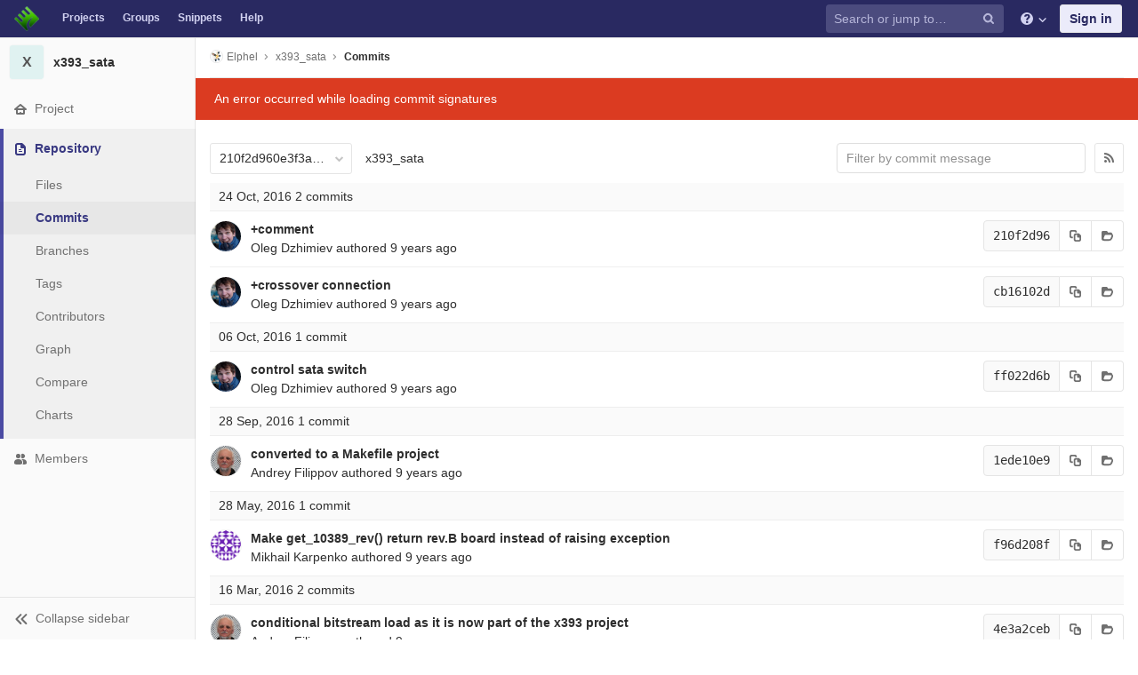

--- FILE ---
content_type: text/html; charset=utf-8
request_url: https://git.elphel.com/Elphel/x393_sata/commits/210f2d960e3f3a015b8db92685140ec5abf94dd5
body_size: 12637
content:
<!DOCTYPE html>
<html class="" lang="en">
<head prefix="og: http://ogp.me/ns#">
<meta charset="utf-8">
<meta content="IE=edge" http-equiv="X-UA-Compatible">
<meta content="object" property="og:type">
<meta content="GitLab" property="og:site_name">
<meta content="Commits · 210f2d960e3f3a015b8db92685140ec5abf94dd5 · Elphel / x393_sata" property="og:title">
<meta content="SATA controller for x393 camera" property="og:description">
<meta content="https://git.elphel.com/assets/gitlab_logo-7ae504fe4f68fdebb3c2034e36621930cd36ea87924c11ff65dbcb8ed50dca58.png" property="og:image">
<meta content="64" property="og:image:width">
<meta content="64" property="og:image:height">
<meta content="https://git.elphel.com/Elphel/x393_sata/commits/210f2d960e3f3a015b8db92685140ec5abf94dd5" property="og:url">
<meta content="summary" property="twitter:card">
<meta content="Commits · 210f2d960e3f3a015b8db92685140ec5abf94dd5 · Elphel / x393_sata" property="twitter:title">
<meta content="SATA controller for x393 camera" property="twitter:description">
<meta content="https://git.elphel.com/assets/gitlab_logo-7ae504fe4f68fdebb3c2034e36621930cd36ea87924c11ff65dbcb8ed50dca58.png" property="twitter:image">

<title>Commits · 210f2d960e3f3a015b8db92685140ec5abf94dd5 · Elphel / x393_sata · GitLab</title>
<meta content="SATA controller for x393 camera" name="description">
<link rel="shortcut icon" type="image/png" href="/uploads/-/system/appearance/favicon/1/favicon-orange.ico" id="favicon" data-original-href="/uploads/-/system/appearance/favicon/1/favicon-orange.ico" />
<link rel="stylesheet" media="all" href="/assets/application-38981e26a24308976f3a29d6e5e2beef57c7acda3ad0d5e7f6f149d58fd09d3d.css" />
<link rel="stylesheet" media="print" href="/assets/print-74c3df10dad473d66660c828e3aa54ca3bfeac6d8bb708643331403fe7211e60.css" />



<link rel="stylesheet" media="all" href="/assets/highlight/themes/white-a165d47ce52cf24c29686366976ae691bd9addb9641a6abeb3ba6d1823b89aa8.css" />
<script>
//<![CDATA[
window.gon={};gon.api_version="v4";gon.default_avatar_url="https://git.elphel.com/assets/no_avatar-849f9c04a3a0d0cea2424ae97b27447dc64a7dbfae83c036c45b403392f0e8ba.png";gon.max_file_size=10;gon.asset_host=null;gon.webpack_public_path="/assets/webpack/";gon.relative_url_root="";gon.shortcuts_path="/help/shortcuts";gon.user_color_scheme="white";gon.gitlab_url="https://git.elphel.com";gon.revision="62c464651d2";gon.gitlab_logo="/assets/gitlab_logo-7ae504fe4f68fdebb3c2034e36621930cd36ea87924c11ff65dbcb8ed50dca58.png";gon.sprite_icons="/assets/icons-b2073af7ca0641787eb4596951b695079519da1937a262a886bb12c2b0fac181.svg";gon.sprite_file_icons="/assets/file_icons-7262fc6897e02f1ceaf8de43dc33afa5e4f9a2067f4f68ef77dcc87946575e9e.svg";gon.emoji_sprites_css_path="/assets/emoji_sprites-289eccffb1183c188b630297431be837765d9ff4aed6130cf738586fb307c170.css";gon.test_env=false;gon.suggested_label_colors=["#0033CC","#428BCA","#44AD8E","#A8D695","#5CB85C","#69D100","#004E00","#34495E","#7F8C8D","#A295D6","#5843AD","#8E44AD","#FFECDB","#AD4363","#D10069","#CC0033","#FF0000","#D9534F","#D1D100","#F0AD4E","#AD8D43"];gon.first_day_of_week=0;gon.ee=false;
//]]>
</script>


<script src="/assets/webpack/runtime.1f581ba6.bundle.js" defer="defer"></script>
<script src="/assets/webpack/main.2f7fae40.chunk.js" defer="defer"></script>
<script src="/assets/webpack/commons~pages.groups~pages.groups.activity~pages.groups.boards~pages.groups.clusters.destroy~pages.g~052f965e.1a94683c.chunk.js" defer="defer"></script>
<script src="/assets/webpack/pages.projects.commits.show.ede8fa1c.chunk.js" defer="defer"></script>

<meta name="csrf-param" content="authenticity_token" />
<meta name="csrf-token" content="XTbb/H6xsRvvpaxqToMBo65qEeMQfvLvNkmhM6PRWcTO21KK36yOhrJlpp0fzaDwBKOj1ldJA+NImJlf2Bt2UQ==" />
<meta content="origin-when-cross-origin" name="referrer">
<meta content="width=device-width, initial-scale=1, maximum-scale=1" name="viewport">
<meta content="#474D57" name="theme-color">
<link rel="apple-touch-icon" type="image/x-icon" href="/assets/touch-icon-iphone-5a9cee0e8a51212e70b90c87c12f382c428870c0ff67d1eb034d884b78d2dae7.png" />
<link rel="apple-touch-icon" type="image/x-icon" href="/assets/touch-icon-ipad-a6eec6aeb9da138e507593b464fdac213047e49d3093fc30e90d9a995df83ba3.png" sizes="76x76" />
<link rel="apple-touch-icon" type="image/x-icon" href="/assets/touch-icon-iphone-retina-72e2aadf86513a56e050e7f0f2355deaa19cc17ed97bbe5147847f2748e5a3e3.png" sizes="120x120" />
<link rel="apple-touch-icon" type="image/x-icon" href="/assets/touch-icon-ipad-retina-8ebe416f5313483d9c1bc772b5bbe03ecad52a54eba443e5215a22caed2a16a2.png" sizes="152x152" />
<link color="rgb(226, 67, 41)" href="/assets/logo-d36b5212042cebc89b96df4bf6ac24e43db316143e89926c0db839ff694d2de4.svg" rel="mask-icon">
<meta content="/assets/msapplication-tile-1196ec67452f618d39cdd85e2e3a542f76574c071051ae7effbfde01710eb17d.png" name="msapplication-TileImage">
<meta content="#30353E" name="msapplication-TileColor">
<link rel="alternate" type="application/atom+xml" title="x393_sata:210f2d960e3f3a015b8db92685140ec5abf94dd5 commits" href="/Elphel/x393_sata/commits/210f2d960e3f3a015b8db92685140ec5abf94dd5?format=atom" />



</head>

<body class="ui-indigo  gl-browser-chrome gl-platform-mac" data-find-file="/Elphel/x393_sata/find_file/210f2d960e3f3a015b8db92685140ec5abf94dd5" data-group="" data-page="projects:commits:show" data-project="x393_sata">

<script>
  gl = window.gl || {};
  gl.client = {"isChrome":true,"isMac":true};
</script>



<header class="navbar navbar-gitlab qa-navbar navbar-expand-sm js-navbar">
<a class="sr-only gl-accessibility" href="#content-body" tabindex="1">Skip to content</a>
<div class="container-fluid">
<div class="header-content">
<div class="title-container">
<h1 class="title">
<a title="Dashboard" id="logo" href="/"><img class="brand-header-logo lazy" data-src="/uploads/-/system/appearance/header_logo/1/blog-logo72.png" src="[data-uri]" />
</a></h1>
<ul class="list-unstyled navbar-sub-nav">
<li class="home"><a title="Projects" class="dashboard-shortcuts-projects" href="/explore">Projects
</a></li><li class=""><a title="Groups" class="dashboard-shortcuts-groups" href="/explore/groups">Groups
</a></li><li class=""><a title="Snippets" class="dashboard-shortcuts-snippets" href="/explore/snippets">Snippets
</a></li><li>
<a title="About GitLab CE" href="/help">Help</a>
</li>
</ul>

</div>
<div class="navbar-collapse collapse">
<ul class="nav navbar-nav">
<li class="nav-item d-none d-sm-none d-md-block m-auto">
<div class="search search-form" data-track-event="activate_form_input" data-track-label="navbar_search">
<form class="form-inline" action="/search" accept-charset="UTF-8" method="get"><input name="utf8" type="hidden" value="&#x2713;" /><div class="search-input-container">
<div class="search-input-wrap">
<div class="dropdown" data-url="/search/autocomplete">
<input type="search" name="search" id="search" placeholder="Search or jump to…" class="search-input dropdown-menu-toggle no-outline js-search-dashboard-options" spellcheck="false" tabindex="1" autocomplete="off" data-issues-path="/dashboard/issues" data-mr-path="/dashboard/merge_requests" aria-label="Search or jump to…" />
<button class="hidden js-dropdown-search-toggle" data-toggle="dropdown" type="button"></button>
<div class="dropdown-menu dropdown-select">
<div class="dropdown-content"><ul>
<li class="dropdown-menu-empty-item">
<a>
Loading...
</a>
</li>
</ul>
</div><div class="dropdown-loading"><i aria-hidden="true" data-hidden="true" class="fa fa-spinner fa-spin"></i></div>
</div>
<svg class="s16 search-icon"><use xlink:href="/assets/icons-b2073af7ca0641787eb4596951b695079519da1937a262a886bb12c2b0fac181.svg#search"></use></svg>
<svg class="s16 clear-icon js-clear-input"><use xlink:href="/assets/icons-b2073af7ca0641787eb4596951b695079519da1937a262a886bb12c2b0fac181.svg#close"></use></svg>
</div>
</div>
</div>
<input type="hidden" name="group_id" id="group_id" class="js-search-group-options" />
<input type="hidden" name="project_id" id="search_project_id" value="53" class="js-search-project-options" data-project-path="x393_sata" data-name="x393_sata" data-issues-path="/Elphel/x393_sata/issues" data-mr-path="/Elphel/x393_sata/merge_requests" data-issues-disabled="false" />
<input type="hidden" name="scope" id="scope" value="commits" />
<input type="hidden" name="repository_ref" id="repository_ref" value="210f2d960e3f3a015b8db92685140ec5abf94dd5" />

<div class="search-autocomplete-opts hide" data-autocomplete-path="/search/autocomplete" data-autocomplete-project-id="53" data-autocomplete-project-ref="210f2d960e3f3a015b8db92685140ec5abf94dd5"></div>
</form></div>

</li>
<li class="nav-item d-inline-block d-sm-none d-md-none">
<a title="Search" aria-label="Search" data-toggle="tooltip" data-placement="bottom" data-container="body" href="/search?project_id=53"><svg class="s16"><use xlink:href="/assets/icons-b2073af7ca0641787eb4596951b695079519da1937a262a886bb12c2b0fac181.svg#search"></use></svg>
</a></li>
<li class="nav-item header-help dropdown">
<a class="header-help-dropdown-toggle" data-toggle="dropdown" href="/help"><svg class="s16"><use xlink:href="/assets/icons-b2073af7ca0641787eb4596951b695079519da1937a262a886bb12c2b0fac181.svg#question"></use></svg>
<svg class="caret-down"><use xlink:href="/assets/icons-b2073af7ca0641787eb4596951b695079519da1937a262a886bb12c2b0fac181.svg#angle-down"></use></svg>
</a><div class="dropdown-menu dropdown-menu-right">
<ul>
<li>
<a href="/help">Help</a>
</li>
<li class="divider"></li>
<li>
<a href="https://about.gitlab.com/submit-feedback">Submit feedback</a>
</li>
<li>
<a target="_blank" class="text-nowrap" href="https://about.gitlab.com/contributing">Contribute to GitLab
</a></li>

</ul>

</div>
</li>
<li class="nav-item">
<div>
<a class="btn btn-sign-in" href="/users/sign_in?redirect_to_referer=yes">Sign in</a>
</div>
</li>
</ul>
</div>
<button class="navbar-toggler d-block d-sm-none" type="button">
<span class="sr-only">Toggle navigation</span>
<svg class="s12 more-icon js-navbar-toggle-right"><use xlink:href="/assets/icons-b2073af7ca0641787eb4596951b695079519da1937a262a886bb12c2b0fac181.svg#ellipsis_h"></use></svg>
<svg class="s12 close-icon js-navbar-toggle-left"><use xlink:href="/assets/icons-b2073af7ca0641787eb4596951b695079519da1937a262a886bb12c2b0fac181.svg#close"></use></svg>
</button>
</div>
</div>
</header>

<div class="layout-page page-with-contextual-sidebar">
<div class="nav-sidebar">
<div class="nav-sidebar-inner-scroll">
<div class="context-header">
<a title="x393_sata" href="/Elphel/x393_sata"><div class="avatar-container rect-avatar s40 project-avatar">
<div class="avatar s40 avatar-tile identicon bg5">X</div>
</div>
<div class="sidebar-context-title">
x393_sata
</div>
</a></div>
<ul class="sidebar-top-level-items">
<li class="home"><a class="shortcuts-project" href="/Elphel/x393_sata"><div class="nav-icon-container">
<svg><use xlink:href="/assets/icons-b2073af7ca0641787eb4596951b695079519da1937a262a886bb12c2b0fac181.svg#home"></use></svg>
</div>
<span class="nav-item-name">
Project
</span>
</a><ul class="sidebar-sub-level-items">
<li class="fly-out-top-item"><a href="/Elphel/x393_sata"><strong class="fly-out-top-item-name">
Project
</strong>
</a></li><li class="divider fly-out-top-item"></li>
<li class=""><a title="Project details" class="shortcuts-project" href="/Elphel/x393_sata"><span>Details</span>
</a></li><li class=""><a title="Activity" class="shortcuts-project-activity qa-activity-link" href="/Elphel/x393_sata/activity"><span>Activity</span>
</a></li><li class=""><a title="Releases" class="shortcuts-project-releases" href="/Elphel/x393_sata/releases"><span>Releases</span>
</a></li>
<li class=""><a title="Cycle Analytics" class="shortcuts-project-cycle-analytics" href="/Elphel/x393_sata/cycle_analytics"><span>Cycle Analytics</span>
</a></li>
</ul>
</li><li class="active"><a class="shortcuts-tree qa-project-menu-repo" href="/Elphel/x393_sata/tree/210f2d960e3f3a015b8db92685140ec5abf94dd5"><div class="nav-icon-container">
<svg><use xlink:href="/assets/icons-b2073af7ca0641787eb4596951b695079519da1937a262a886bb12c2b0fac181.svg#doc-text"></use></svg>
</div>
<span class="nav-item-name">
Repository
</span>
</a><ul class="sidebar-sub-level-items">
<li class="fly-out-top-item active"><a href="/Elphel/x393_sata/tree/210f2d960e3f3a015b8db92685140ec5abf94dd5"><strong class="fly-out-top-item-name">
Repository
</strong>
</a></li><li class="divider fly-out-top-item"></li>
<li class=""><a href="/Elphel/x393_sata/tree/210f2d960e3f3a015b8db92685140ec5abf94dd5">Files
</a></li><li class="active"><a href="/Elphel/x393_sata/commits/210f2d960e3f3a015b8db92685140ec5abf94dd5">Commits
</a></li><li class=""><a class="qa-branches-link" href="/Elphel/x393_sata/branches">Branches
</a></li><li class=""><a href="/Elphel/x393_sata/tags">Tags
</a></li><li class=""><a href="/Elphel/x393_sata/graphs/210f2d960e3f3a015b8db92685140ec5abf94dd5">Contributors
</a></li><li class=""><a href="/Elphel/x393_sata/network/210f2d960e3f3a015b8db92685140ec5abf94dd5">Graph
</a></li><li class=""><a href="/Elphel/x393_sata/compare?from=master&amp;to=210f2d960e3f3a015b8db92685140ec5abf94dd5">Compare
</a></li><li class=""><a href="/Elphel/x393_sata/graphs/210f2d960e3f3a015b8db92685140ec5abf94dd5/charts">Charts
</a></li>
</ul>
</li><li class=""><a title="Members" class="shortcuts-tree" href="/Elphel/x393_sata/settings/members"><div class="nav-icon-container">
<svg><use xlink:href="/assets/icons-b2073af7ca0641787eb4596951b695079519da1937a262a886bb12c2b0fac181.svg#users"></use></svg>
</div>
<span class="nav-item-name">
Members
</span>
</a><ul class="sidebar-sub-level-items is-fly-out-only">
<li class="fly-out-top-item"><a href="/Elphel/x393_sata/project_members"><strong class="fly-out-top-item-name">
Members
</strong>
</a></li></ul>
</li><a class="toggle-sidebar-button js-toggle-sidebar" role="button" title="Toggle sidebar" type="button">
<svg class="icon-angle-double-left"><use xlink:href="/assets/icons-b2073af7ca0641787eb4596951b695079519da1937a262a886bb12c2b0fac181.svg#angle-double-left"></use></svg>
<svg class="icon-angle-double-right"><use xlink:href="/assets/icons-b2073af7ca0641787eb4596951b695079519da1937a262a886bb12c2b0fac181.svg#angle-double-right"></use></svg>
<span class="collapse-text">Collapse sidebar</span>
</a>
<button name="button" type="button" class="close-nav-button"><svg class="s16"><use xlink:href="/assets/icons-b2073af7ca0641787eb4596951b695079519da1937a262a886bb12c2b0fac181.svg#close"></use></svg>
<span class="collapse-text">Close sidebar</span>
</button>
<li class="hidden">
<a title="Activity" class="shortcuts-project-activity" href="/Elphel/x393_sata/activity"><span>
Activity
</span>
</a></li>
<li class="hidden">
<a title="Network" class="shortcuts-network" href="/Elphel/x393_sata/network/210f2d960e3f3a015b8db92685140ec5abf94dd5">Graph
</a></li>
<li class="hidden">
<a title="Charts" class="shortcuts-repository-charts" href="/Elphel/x393_sata/graphs/210f2d960e3f3a015b8db92685140ec5abf94dd5/charts">Charts
</a></li>
<li class="hidden">
<a title="Commits" class="shortcuts-commits" href="/Elphel/x393_sata/commits/210f2d960e3f3a015b8db92685140ec5abf94dd5">Commits
</a></li>
</ul>
</div>
</div>

<div class="content-wrapper">

<div class="mobile-overlay"></div>
<div class="alert-wrapper">





<nav class="breadcrumbs container-fluid container-limited" role="navigation">
<div class="breadcrumbs-container">
<button name="button" type="button" class="toggle-mobile-nav"><span class="sr-only">Open sidebar</span>
<i aria-hidden="true" data-hidden="true" class="fa fa-bars"></i>
</button><div class="breadcrumbs-links js-title-container">
<ul class="list-unstyled breadcrumbs-list js-breadcrumbs-list">
<li><a class="group-path breadcrumb-item-text js-breadcrumb-item-text " href="/Elphel"><img class="avatar-tile lazy" width="15" height="15" data-src="/uploads/-/system/group/avatar/3/780px-Nc393-dev-sm.jpeg" src="[data-uri]" />Elphel</a><svg class="s8 breadcrumbs-list-angle"><use xlink:href="/assets/icons-b2073af7ca0641787eb4596951b695079519da1937a262a886bb12c2b0fac181.svg#angle-right"></use></svg></li> <li><a href="/Elphel/x393_sata"><span class="breadcrumb-item-text js-breadcrumb-item-text">x393_sata</span></a><svg class="s8 breadcrumbs-list-angle"><use xlink:href="/assets/icons-b2073af7ca0641787eb4596951b695079519da1937a262a886bb12c2b0fac181.svg#angle-right"></use></svg></li>

<li>
<h2 class="breadcrumbs-sub-title"><a href="/Elphel/x393_sata/commits/210f2d960e3f3a015b8db92685140ec5abf94dd5">Commits</a></h2>
</li>
</ul>
</div>

</div>
</nav>

<div class="flash-container flash-container-page">
</div>

<div class="d-flex"></div>
</div>
<div class=" ">
<div class="content" id="content-body">
<div class="js-project-commits-show" data-commits-limit="40">
<div class="container-fluid container-limited">
<div class="tree-holder">
<div class="nav-block">
<div class="tree-ref-container">
<div class="tree-ref-holder">
<form class="project-refs-form" action="/Elphel/x393_sata/refs/switch" accept-charset="UTF-8" method="get"><input name="utf8" type="hidden" value="&#x2713;" /><input type="hidden" name="destination" id="destination" value="commits" />
<div class="dropdown">
<button class="dropdown-menu-toggle js-project-refs-dropdown qa-branches-select" type="button" data-toggle="dropdown" data-selected="210f2d960e3f3a015b8db92685140ec5abf94dd5" data-ref="210f2d960e3f3a015b8db92685140ec5abf94dd5" data-refs-url="/Elphel/x393_sata/refs?sort=updated_desc" data-field-name="ref" data-submit-form-on-click="true" data-visit="true"><span class="dropdown-toggle-text ">210f2d960e3f3a015b8db92685140ec5abf94dd5</span><i aria-hidden="true" data-hidden="true" class="fa fa-chevron-down"></i></button>
<div class="dropdown-menu dropdown-menu-paging dropdown-menu-selectable git-revision-dropdown qa-branches-dropdown">
<div class="dropdown-page-one">
<div class="dropdown-title"><span>Switch branch/tag</span><button class="dropdown-title-button dropdown-menu-close" aria-label="Close" type="button"><i aria-hidden="true" data-hidden="true" class="fa fa-times dropdown-menu-close-icon"></i></button></div>
<div class="dropdown-input"><input type="search" id="" class="dropdown-input-field" placeholder="Search branches and tags" autocomplete="off" /><i aria-hidden="true" data-hidden="true" class="fa fa-search dropdown-input-search"></i><i aria-hidden="true" data-hidden="true" role="button" class="fa fa-times dropdown-input-clear js-dropdown-input-clear"></i></div>
<div class="dropdown-content"></div>
<div class="dropdown-loading"><i aria-hidden="true" data-hidden="true" class="fa fa-spinner fa-spin"></i></div>
</div>
</div>
</div>
</form>
</div>
<ul class="breadcrumb repo-breadcrumb">
<li class="breadcrumb-item"><a href="/Elphel/x393_sata/commits/210f2d960e3f3a015b8db92685140ec5abf94dd5">x393_sata</a></li>
</ul>
</div>
<div class="tree-controls d-none d-sm-none d-md-block">
<div class="control">
<form class="commits-search-form js-signature-container" data-signatures-path="/Elphel/x393_sata/commits/210f2d960e3f3a015b8db92685140ec5abf94dd5/signatures" action="/Elphel/x393_sata/commits/210f2d960e3f3a015b8db92685140ec5abf94dd5" accept-charset="UTF-8" method="get"><input name="utf8" type="hidden" value="&#x2713;" /><input type="search" name="search" id="commits-search" placeholder="Filter by commit message" class="form-control search-text-input input-short" spellcheck="false" />
</form></div>
<div class="control">
<a title="Commits feed" class="btn" href="/Elphel/x393_sata/commits/210f2d960e3f3a015b8db92685140ec5abf94dd5?format=atom"><i aria-hidden="true" data-hidden="true" class="fa fa-rss"></i>
</a></div>
</div>
</div>
</div>
<div id="project_53">
<ol class="list-unstyled content_list" id="commits-list">
<li class="commit-header js-commit-header" data-day="2016-10-24">
<span class="day">24 Oct, 2016</span>
<span class="commits-count">2 commits</span>
</li>
<li class="commits-row" data-day="2016-10-24">
<ul class="content-list commit-list flex-list">
<li class="commit flex-row js-toggle-container" id="commit-210f2d96">
<div class="avatar-cell d-none d-sm-block">
<a href="/oleg"><img alt="Oleg Dzhimiev&#39;s avatar" src="/uploads/-/system/user/avatar/2/avatar.png?width=36" class="avatar s36 d-none d-sm-inline" title="Oleg Dzhimiev" /></a>
</div>
<div class="commit-detail flex-list">
<div class="commit-content qa-commit-content">
<a class="commit-row-message item-title" href="/Elphel/x393_sata/commit/210f2d960e3f3a015b8db92685140ec5abf94dd5">+comment</a>
<span class="commit-row-message d-inline d-sm-none">
&middot;
210f2d96
</span>
<div class="committer">
<a class="commit-author-link js-user-link" data-user-id="2" href="/oleg">Oleg Dzhimiev</a> authored <time class="js-timeago" title="Oct 24, 2016 7:09pm" datetime="2016-10-24T19:09:32Z" data-toggle="tooltip" data-placement="bottom" data-container="body">Oct 24, 2016</time>
</div>
</div>
<div class="commit-actions flex-row">

<div class="js-commit-pipeline-status" data-endpoint="/Elphel/x393_sata/commit/210f2d960e3f3a015b8db92685140ec5abf94dd5/pipelines?ref=210f2d960e3f3a015b8db92685140ec5abf94dd5"></div>
<div class="commit-sha-group d-none d-sm-flex">
<div class="label label-monospace">
210f2d96
</div>
<button class="btn btn btn-default" data-toggle="tooltip" data-placement="bottom" data-container="body" data-title="Copy commit SHA to clipboard" data-class="btn btn-default" data-clipboard-text="210f2d960e3f3a015b8db92685140ec5abf94dd5" type="button" title="Copy commit SHA to clipboard" aria-label="Copy commit SHA to clipboard"><svg><use xlink:href="/assets/icons-b2073af7ca0641787eb4596951b695079519da1937a262a886bb12c2b0fac181.svg#duplicate"></use></svg></button>
<a class="btn btn-default has-tooltip" title="Browse Files" data-container="body" href="/Elphel/x393_sata/tree/210f2d960e3f3a015b8db92685140ec5abf94dd5"><svg><use xlink:href="/assets/icons-b2073af7ca0641787eb4596951b695079519da1937a262a886bb12c2b0fac181.svg#folder-open"></use></svg></a>
</div>
</div>
</div>
</li>
<li class="commit flex-row js-toggle-container" id="commit-cb16102d">
<div class="avatar-cell d-none d-sm-block">
<a href="/oleg"><img alt="Oleg Dzhimiev&#39;s avatar" src="/uploads/-/system/user/avatar/2/avatar.png?width=36" class="avatar s36 d-none d-sm-inline" title="Oleg Dzhimiev" /></a>
</div>
<div class="commit-detail flex-list">
<div class="commit-content qa-commit-content">
<a class="commit-row-message item-title" href="/Elphel/x393_sata/commit/cb16102d2eb444e2ef721f274616a2895342fd53">+crossover connection</a>
<span class="commit-row-message d-inline d-sm-none">
&middot;
cb16102d
</span>
<div class="committer">
<a class="commit-author-link js-user-link" data-user-id="2" href="/oleg">Oleg Dzhimiev</a> authored <time class="js-timeago" title="Oct 24, 2016 7:02pm" datetime="2016-10-24T19:02:27Z" data-toggle="tooltip" data-placement="bottom" data-container="body">Oct 24, 2016</time>
</div>
</div>
<div class="commit-actions flex-row">

<div class="js-commit-pipeline-status" data-endpoint="/Elphel/x393_sata/commit/cb16102d2eb444e2ef721f274616a2895342fd53/pipelines?ref=210f2d960e3f3a015b8db92685140ec5abf94dd5"></div>
<div class="commit-sha-group d-none d-sm-flex">
<div class="label label-monospace">
cb16102d
</div>
<button class="btn btn btn-default" data-toggle="tooltip" data-placement="bottom" data-container="body" data-title="Copy commit SHA to clipboard" data-class="btn btn-default" data-clipboard-text="cb16102d2eb444e2ef721f274616a2895342fd53" type="button" title="Copy commit SHA to clipboard" aria-label="Copy commit SHA to clipboard"><svg><use xlink:href="/assets/icons-b2073af7ca0641787eb4596951b695079519da1937a262a886bb12c2b0fac181.svg#duplicate"></use></svg></button>
<a class="btn btn-default has-tooltip" title="Browse Files" data-container="body" href="/Elphel/x393_sata/tree/cb16102d2eb444e2ef721f274616a2895342fd53"><svg><use xlink:href="/assets/icons-b2073af7ca0641787eb4596951b695079519da1937a262a886bb12c2b0fac181.svg#folder-open"></use></svg></a>
</div>
</div>
</div>
</li>

</ul>
</li>
<li class="commit-header js-commit-header" data-day="2016-10-06">
<span class="day">06 Oct, 2016</span>
<span class="commits-count">1 commit</span>
</li>
<li class="commits-row" data-day="2016-10-06">
<ul class="content-list commit-list flex-list">
<li class="commit flex-row js-toggle-container" id="commit-ff022d6b">
<div class="avatar-cell d-none d-sm-block">
<a href="/oleg"><img alt="Oleg Dzhimiev&#39;s avatar" src="/uploads/-/system/user/avatar/2/avatar.png?width=36" class="avatar s36 d-none d-sm-inline" title="Oleg Dzhimiev" /></a>
</div>
<div class="commit-detail flex-list">
<div class="commit-content qa-commit-content">
<a class="commit-row-message item-title" href="/Elphel/x393_sata/commit/ff022d6bbb9433fdda9060aa295a060d963698e0">control sata switch</a>
<span class="commit-row-message d-inline d-sm-none">
&middot;
ff022d6b
</span>
<div class="committer">
<a class="commit-author-link js-user-link" data-user-id="2" href="/oleg">Oleg Dzhimiev</a> authored <time class="js-timeago" title="Oct 6, 2016 10:53pm" datetime="2016-10-06T22:53:53Z" data-toggle="tooltip" data-placement="bottom" data-container="body">Oct 06, 2016</time>
</div>
</div>
<div class="commit-actions flex-row">

<div class="js-commit-pipeline-status" data-endpoint="/Elphel/x393_sata/commit/ff022d6bbb9433fdda9060aa295a060d963698e0/pipelines?ref=210f2d960e3f3a015b8db92685140ec5abf94dd5"></div>
<div class="commit-sha-group d-none d-sm-flex">
<div class="label label-monospace">
ff022d6b
</div>
<button class="btn btn btn-default" data-toggle="tooltip" data-placement="bottom" data-container="body" data-title="Copy commit SHA to clipboard" data-class="btn btn-default" data-clipboard-text="ff022d6bbb9433fdda9060aa295a060d963698e0" type="button" title="Copy commit SHA to clipboard" aria-label="Copy commit SHA to clipboard"><svg><use xlink:href="/assets/icons-b2073af7ca0641787eb4596951b695079519da1937a262a886bb12c2b0fac181.svg#duplicate"></use></svg></button>
<a class="btn btn-default has-tooltip" title="Browse Files" data-container="body" href="/Elphel/x393_sata/tree/ff022d6bbb9433fdda9060aa295a060d963698e0"><svg><use xlink:href="/assets/icons-b2073af7ca0641787eb4596951b695079519da1937a262a886bb12c2b0fac181.svg#folder-open"></use></svg></a>
</div>
</div>
</div>
</li>

</ul>
</li>
<li class="commit-header js-commit-header" data-day="2016-09-28">
<span class="day">28 Sep, 2016</span>
<span class="commits-count">1 commit</span>
</li>
<li class="commits-row" data-day="2016-09-28">
<ul class="content-list commit-list flex-list">
<li class="commit flex-row js-toggle-container" id="commit-1ede10e9">
<div class="avatar-cell d-none d-sm-block">
<a href="/AndreyFilippov"><img alt="Andrey Filippov&#39;s avatar" src="/uploads/-/system/user/avatar/3/Andrey_Filippov.jpeg?width=36" class="avatar s36 d-none d-sm-inline" title="Andrey Filippov" /></a>
</div>
<div class="commit-detail flex-list">
<div class="commit-content qa-commit-content">
<a class="commit-row-message item-title" href="/Elphel/x393_sata/commit/1ede10e94975b56894081e3d212a61826e1c45ba">converted to a Makefile project</a>
<span class="commit-row-message d-inline d-sm-none">
&middot;
1ede10e9
</span>
<div class="committer">
<a class="commit-author-link js-user-link" data-user-id="3" href="/AndreyFilippov">Andrey Filippov</a> authored <time class="js-timeago" title="Sep 28, 2016 7:40pm" datetime="2016-09-28T19:40:27Z" data-toggle="tooltip" data-placement="bottom" data-container="body">Sep 28, 2016</time>
</div>
</div>
<div class="commit-actions flex-row">

<div class="js-commit-pipeline-status" data-endpoint="/Elphel/x393_sata/commit/1ede10e94975b56894081e3d212a61826e1c45ba/pipelines?ref=210f2d960e3f3a015b8db92685140ec5abf94dd5"></div>
<div class="commit-sha-group d-none d-sm-flex">
<div class="label label-monospace">
1ede10e9
</div>
<button class="btn btn btn-default" data-toggle="tooltip" data-placement="bottom" data-container="body" data-title="Copy commit SHA to clipboard" data-class="btn btn-default" data-clipboard-text="1ede10e94975b56894081e3d212a61826e1c45ba" type="button" title="Copy commit SHA to clipboard" aria-label="Copy commit SHA to clipboard"><svg><use xlink:href="/assets/icons-b2073af7ca0641787eb4596951b695079519da1937a262a886bb12c2b0fac181.svg#duplicate"></use></svg></button>
<a class="btn btn-default has-tooltip" title="Browse Files" data-container="body" href="/Elphel/x393_sata/tree/1ede10e94975b56894081e3d212a61826e1c45ba"><svg><use xlink:href="/assets/icons-b2073af7ca0641787eb4596951b695079519da1937a262a886bb12c2b0fac181.svg#folder-open"></use></svg></a>
</div>
</div>
</div>
</li>

</ul>
</li>
<li class="commit-header js-commit-header" data-day="2016-05-28">
<span class="day">28 May, 2016</span>
<span class="commits-count">1 commit</span>
</li>
<li class="commits-row" data-day="2016-05-28">
<ul class="content-list commit-list flex-list">
<li class="commit flex-row js-toggle-container" id="commit-f96d208f">
<div class="avatar-cell d-none d-sm-block">
<a href="/mikhail"><img alt="Mikhail Karpenko&#39;s avatar" src="https://secure.gravatar.com/avatar/a1dfaa0a75bb00f27afe691c7eabb6e4?s=72&amp;d=identicon" class="avatar s36 d-none d-sm-inline" title="Mikhail Karpenko" /></a>
</div>
<div class="commit-detail flex-list">
<div class="commit-content qa-commit-content">
<a class="commit-row-message item-title" href="/Elphel/x393_sata/commit/f96d208f34b4c889ad3231200d58305afe27f843">Make get_10389_rev() return rev.B board instead of raising exception</a>
<span class="commit-row-message d-inline d-sm-none">
&middot;
f96d208f
</span>
<div class="committer">
<a class="commit-author-link js-user-link" data-user-id="4" href="/mikhail">Mikhail Karpenko</a> authored <time class="js-timeago" title="May 28, 2016 12:59am" datetime="2016-05-28T00:59:03Z" data-toggle="tooltip" data-placement="bottom" data-container="body">May 28, 2016</time>
</div>
</div>
<div class="commit-actions flex-row">

<div class="js-commit-pipeline-status" data-endpoint="/Elphel/x393_sata/commit/f96d208f34b4c889ad3231200d58305afe27f843/pipelines?ref=210f2d960e3f3a015b8db92685140ec5abf94dd5"></div>
<div class="commit-sha-group d-none d-sm-flex">
<div class="label label-monospace">
f96d208f
</div>
<button class="btn btn btn-default" data-toggle="tooltip" data-placement="bottom" data-container="body" data-title="Copy commit SHA to clipboard" data-class="btn btn-default" data-clipboard-text="f96d208f34b4c889ad3231200d58305afe27f843" type="button" title="Copy commit SHA to clipboard" aria-label="Copy commit SHA to clipboard"><svg><use xlink:href="/assets/icons-b2073af7ca0641787eb4596951b695079519da1937a262a886bb12c2b0fac181.svg#duplicate"></use></svg></button>
<a class="btn btn-default has-tooltip" title="Browse Files" data-container="body" href="/Elphel/x393_sata/tree/f96d208f34b4c889ad3231200d58305afe27f843"><svg><use xlink:href="/assets/icons-b2073af7ca0641787eb4596951b695079519da1937a262a886bb12c2b0fac181.svg#folder-open"></use></svg></a>
</div>
</div>
</div>
</li>

</ul>
</li>
<li class="commit-header js-commit-header" data-day="2016-03-16">
<span class="day">16 Mar, 2016</span>
<span class="commits-count">2 commits</span>
</li>
<li class="commits-row" data-day="2016-03-16">
<ul class="content-list commit-list flex-list">
<li class="commit flex-row js-toggle-container" id="commit-4e3a2ceb">
<div class="avatar-cell d-none d-sm-block">
<a href="/AndreyFilippov"><img alt="Andrey Filippov&#39;s avatar" src="/uploads/-/system/user/avatar/3/Andrey_Filippov.jpeg?width=36" class="avatar s36 d-none d-sm-inline" title="Andrey Filippov" /></a>
</div>
<div class="commit-detail flex-list">
<div class="commit-content qa-commit-content">
<a class="commit-row-message item-title" href="/Elphel/x393_sata/commit/4e3a2ceb8fb206fc85ade183067bc36fdcc6c236">conditional bitstream load as it is now part of the x393 project</a>
<span class="commit-row-message d-inline d-sm-none">
&middot;
4e3a2ceb
</span>
<div class="committer">
<a class="commit-author-link js-user-link" data-user-id="3" href="/AndreyFilippov">Andrey Filippov</a> authored <time class="js-timeago" title="Mar 16, 2016 11:45pm" datetime="2016-03-16T23:45:40Z" data-toggle="tooltip" data-placement="bottom" data-container="body">Mar 16, 2016</time>
</div>
</div>
<div class="commit-actions flex-row">

<div class="js-commit-pipeline-status" data-endpoint="/Elphel/x393_sata/commit/4e3a2ceb8fb206fc85ade183067bc36fdcc6c236/pipelines?ref=210f2d960e3f3a015b8db92685140ec5abf94dd5"></div>
<div class="commit-sha-group d-none d-sm-flex">
<div class="label label-monospace">
4e3a2ceb
</div>
<button class="btn btn btn-default" data-toggle="tooltip" data-placement="bottom" data-container="body" data-title="Copy commit SHA to clipboard" data-class="btn btn-default" data-clipboard-text="4e3a2ceb8fb206fc85ade183067bc36fdcc6c236" type="button" title="Copy commit SHA to clipboard" aria-label="Copy commit SHA to clipboard"><svg><use xlink:href="/assets/icons-b2073af7ca0641787eb4596951b695079519da1937a262a886bb12c2b0fac181.svg#duplicate"></use></svg></button>
<a class="btn btn-default has-tooltip" title="Browse Files" data-container="body" href="/Elphel/x393_sata/tree/4e3a2ceb8fb206fc85ade183067bc36fdcc6c236"><svg><use xlink:href="/assets/icons-b2073af7ca0641787eb4596951b695079519da1937a262a886bb12c2b0fac181.svg#folder-open"></use></svg></a>
</div>
</div>
</div>
</li>
<li class="commit flex-row js-toggle-container" id="commit-5f22131e">
<div class="avatar-cell d-none d-sm-block">
<a href="/AndreyFilippov"><img alt="Andrey Filippov&#39;s avatar" src="/uploads/-/system/user/avatar/3/Andrey_Filippov.jpeg?width=36" class="avatar s36 d-none d-sm-inline" title="Andrey Filippov" /></a>
</div>
<div class="commit-detail flex-list">
<div class="commit-content qa-commit-content">
<a class="commit-row-message item-title" href="/Elphel/x393_sata/commit/5f22131e3ead711cb73726109bd9346f6e3dd11c">updated to x393 project modifications</a>
<span class="commit-row-message d-inline d-sm-none">
&middot;
5f22131e
</span>
<div class="committer">
<a class="commit-author-link js-user-link" data-user-id="3" href="/AndreyFilippov">Andrey Filippov</a> authored <time class="js-timeago" title="Mar 16, 2016 6:56am" datetime="2016-03-16T06:56:48Z" data-toggle="tooltip" data-placement="bottom" data-container="body">Mar 16, 2016</time>
</div>
</div>
<div class="commit-actions flex-row">

<div class="js-commit-pipeline-status" data-endpoint="/Elphel/x393_sata/commit/5f22131e3ead711cb73726109bd9346f6e3dd11c/pipelines?ref=210f2d960e3f3a015b8db92685140ec5abf94dd5"></div>
<div class="commit-sha-group d-none d-sm-flex">
<div class="label label-monospace">
5f22131e
</div>
<button class="btn btn btn-default" data-toggle="tooltip" data-placement="bottom" data-container="body" data-title="Copy commit SHA to clipboard" data-class="btn btn-default" data-clipboard-text="5f22131e3ead711cb73726109bd9346f6e3dd11c" type="button" title="Copy commit SHA to clipboard" aria-label="Copy commit SHA to clipboard"><svg><use xlink:href="/assets/icons-b2073af7ca0641787eb4596951b695079519da1937a262a886bb12c2b0fac181.svg#duplicate"></use></svg></button>
<a class="btn btn-default has-tooltip" title="Browse Files" data-container="body" href="/Elphel/x393_sata/tree/5f22131e3ead711cb73726109bd9346f6e3dd11c"><svg><use xlink:href="/assets/icons-b2073af7ca0641787eb4596951b695079519da1937a262a886bb12c2b0fac181.svg#folder-open"></use></svg></a>
</div>
</div>
</div>
</li>

</ul>
</li>
<li class="commit-header js-commit-header" data-day="2016-03-13">
<span class="day">13 Mar, 2016</span>
<span class="commits-count">4 commits</span>
</li>
<li class="commits-row" data-day="2016-03-13">
<ul class="content-list commit-list flex-list">
<li class="commit flex-row js-toggle-container" id="commit-44c2590f">
<div class="avatar-cell d-none d-sm-block">
<a href="/AndreyFilippov"><img alt="Andrey Filippov&#39;s avatar" src="/uploads/-/system/user/avatar/3/Andrey_Filippov.jpeg?width=36" class="avatar s36 d-none d-sm-inline" title="Andrey Filippov" /></a>
</div>
<div class="commit-detail flex-list">
<div class="commit-content qa-commit-content">
<a class="commit-row-message item-title" href="/Elphel/x393_sata/commit/44c2590f579ca5ae1642c2fb43c017d53ef71efa">fixing ifdef for debug features</a>
<span class="commit-row-message d-inline d-sm-none">
&middot;
44c2590f
</span>
<div class="committer">
<a class="commit-author-link js-user-link" data-user-id="3" href="/AndreyFilippov">Andrey Filippov</a> authored <time class="js-timeago" title="Mar 13, 2016 9:13pm" datetime="2016-03-13T21:13:46Z" data-toggle="tooltip" data-placement="bottom" data-container="body">Mar 13, 2016</time>
</div>
</div>
<div class="commit-actions flex-row">

<div class="js-commit-pipeline-status" data-endpoint="/Elphel/x393_sata/commit/44c2590f579ca5ae1642c2fb43c017d53ef71efa/pipelines?ref=210f2d960e3f3a015b8db92685140ec5abf94dd5"></div>
<div class="commit-sha-group d-none d-sm-flex">
<div class="label label-monospace">
44c2590f
</div>
<button class="btn btn btn-default" data-toggle="tooltip" data-placement="bottom" data-container="body" data-title="Copy commit SHA to clipboard" data-class="btn btn-default" data-clipboard-text="44c2590f579ca5ae1642c2fb43c017d53ef71efa" type="button" title="Copy commit SHA to clipboard" aria-label="Copy commit SHA to clipboard"><svg><use xlink:href="/assets/icons-b2073af7ca0641787eb4596951b695079519da1937a262a886bb12c2b0fac181.svg#duplicate"></use></svg></button>
<a class="btn btn-default has-tooltip" title="Browse Files" data-container="body" href="/Elphel/x393_sata/tree/44c2590f579ca5ae1642c2fb43c017d53ef71efa"><svg><use xlink:href="/assets/icons-b2073af7ca0641787eb4596951b695079519da1937a262a886bb12c2b0fac181.svg#folder-open"></use></svg></a>
</div>
</div>
</div>
</li>
<li class="commit flex-row js-toggle-container" id="commit-7de9f2a3">
<div class="avatar-cell d-none d-sm-block">
<a href="/AndreyFilippov"><img alt="Andrey Filippov&#39;s avatar" src="/uploads/-/system/user/avatar/3/Andrey_Filippov.jpeg?width=36" class="avatar s36 d-none d-sm-inline" title="Andrey Filippov" /></a>
</div>
<div class="commit-detail flex-list">
<div class="commit-content qa-commit-content">
<a class="commit-row-message item-title" href="/Elphel/x393_sata/commit/7de9f2a38b6d9b9aa693562d6e32e7f6b8723c06">removed unused files</a>
<span class="commit-row-message d-inline d-sm-none">
&middot;
7de9f2a3
</span>
<div class="committer">
<a class="commit-author-link js-user-link" data-user-id="3" href="/AndreyFilippov">Andrey Filippov</a> authored <time class="js-timeago" title="Mar 13, 2016 8:47pm" datetime="2016-03-13T20:47:34Z" data-toggle="tooltip" data-placement="bottom" data-container="body">Mar 13, 2016</time>
</div>
</div>
<div class="commit-actions flex-row">

<div class="js-commit-pipeline-status" data-endpoint="/Elphel/x393_sata/commit/7de9f2a38b6d9b9aa693562d6e32e7f6b8723c06/pipelines?ref=210f2d960e3f3a015b8db92685140ec5abf94dd5"></div>
<div class="commit-sha-group d-none d-sm-flex">
<div class="label label-monospace">
7de9f2a3
</div>
<button class="btn btn btn-default" data-toggle="tooltip" data-placement="bottom" data-container="body" data-title="Copy commit SHA to clipboard" data-class="btn btn-default" data-clipboard-text="7de9f2a38b6d9b9aa693562d6e32e7f6b8723c06" type="button" title="Copy commit SHA to clipboard" aria-label="Copy commit SHA to clipboard"><svg><use xlink:href="/assets/icons-b2073af7ca0641787eb4596951b695079519da1937a262a886bb12c2b0fac181.svg#duplicate"></use></svg></button>
<a class="btn btn-default has-tooltip" title="Browse Files" data-container="body" href="/Elphel/x393_sata/tree/7de9f2a38b6d9b9aa693562d6e32e7f6b8723c06"><svg><use xlink:href="/assets/icons-b2073af7ca0641787eb4596951b695079519da1937a262a886bb12c2b0fac181.svg#folder-open"></use></svg></a>
</div>
</div>
</div>
</li>
<li class="commit flex-row js-toggle-container" id="commit-fac92421">
<div class="avatar-cell d-none d-sm-block">
<a href="/AndreyFilippov"><img alt="Andrey Filippov&#39;s avatar" src="/uploads/-/system/user/avatar/3/Andrey_Filippov.jpeg?width=36" class="avatar s36 d-none d-sm-inline" title="Andrey Filippov" /></a>
</div>
<div class="commit-detail flex-list">
<div class="commit-content qa-commit-content">
<a class="commit-row-message item-title" href="/Elphel/x393_sata/commit/fac9242139bfced193131c221308ac12d1ed2aa6">removed unused file</a>
<span class="commit-row-message d-inline d-sm-none">
&middot;
fac92421
</span>
<div class="committer">
<a class="commit-author-link js-user-link" data-user-id="3" href="/AndreyFilippov">Andrey Filippov</a> authored <time class="js-timeago" title="Mar 13, 2016 8:46pm" datetime="2016-03-13T20:46:38Z" data-toggle="tooltip" data-placement="bottom" data-container="body">Mar 13, 2016</time>
</div>
</div>
<div class="commit-actions flex-row">

<div class="js-commit-pipeline-status" data-endpoint="/Elphel/x393_sata/commit/fac9242139bfced193131c221308ac12d1ed2aa6/pipelines?ref=210f2d960e3f3a015b8db92685140ec5abf94dd5"></div>
<div class="commit-sha-group d-none d-sm-flex">
<div class="label label-monospace">
fac92421
</div>
<button class="btn btn btn-default" data-toggle="tooltip" data-placement="bottom" data-container="body" data-title="Copy commit SHA to clipboard" data-class="btn btn-default" data-clipboard-text="fac9242139bfced193131c221308ac12d1ed2aa6" type="button" title="Copy commit SHA to clipboard" aria-label="Copy commit SHA to clipboard"><svg><use xlink:href="/assets/icons-b2073af7ca0641787eb4596951b695079519da1937a262a886bb12c2b0fac181.svg#duplicate"></use></svg></button>
<a class="btn btn-default has-tooltip" title="Browse Files" data-container="body" href="/Elphel/x393_sata/tree/fac9242139bfced193131c221308ac12d1ed2aa6"><svg><use xlink:href="/assets/icons-b2073af7ca0641787eb4596951b695079519da1937a262a886bb12c2b0fac181.svg#folder-open"></use></svg></a>
</div>
</div>
</div>
</li>
<li class="commit flex-row js-toggle-container" id="commit-cb2fc48f">
<div class="avatar-cell d-none d-sm-block">
<a href="/AndreyFilippov"><img alt="Andrey Filippov&#39;s avatar" src="/uploads/-/system/user/avatar/3/Andrey_Filippov.jpeg?width=36" class="avatar s36 d-none d-sm-inline" title="Andrey Filippov" /></a>
</div>
<div class="commit-detail flex-list">
<div class="commit-content qa-commit-content">
<a class="commit-row-message item-title" href="/Elphel/x393_sata/commit/cb2fc48f2e2ad24d393ce0c06b298cd975fdb781">eliminating use of PLL with GTX</a>
<span class="commit-row-message d-inline d-sm-none">
&middot;
cb2fc48f
</span>
<div class="committer">
<a class="commit-author-link js-user-link" data-user-id="3" href="/AndreyFilippov">Andrey Filippov</a> authored <time class="js-timeago" title="Mar 13, 2016 6:29am" datetime="2016-03-13T06:29:02Z" data-toggle="tooltip" data-placement="bottom" data-container="body">Mar 13, 2016</time>
</div>
</div>
<div class="commit-actions flex-row">

<div class="js-commit-pipeline-status" data-endpoint="/Elphel/x393_sata/commit/cb2fc48f2e2ad24d393ce0c06b298cd975fdb781/pipelines?ref=210f2d960e3f3a015b8db92685140ec5abf94dd5"></div>
<div class="commit-sha-group d-none d-sm-flex">
<div class="label label-monospace">
cb2fc48f
</div>
<button class="btn btn btn-default" data-toggle="tooltip" data-placement="bottom" data-container="body" data-title="Copy commit SHA to clipboard" data-class="btn btn-default" data-clipboard-text="cb2fc48f2e2ad24d393ce0c06b298cd975fdb781" type="button" title="Copy commit SHA to clipboard" aria-label="Copy commit SHA to clipboard"><svg><use xlink:href="/assets/icons-b2073af7ca0641787eb4596951b695079519da1937a262a886bb12c2b0fac181.svg#duplicate"></use></svg></button>
<a class="btn btn-default has-tooltip" title="Browse Files" data-container="body" href="/Elphel/x393_sata/tree/cb2fc48f2e2ad24d393ce0c06b298cd975fdb781"><svg><use xlink:href="/assets/icons-b2073af7ca0641787eb4596951b695079519da1937a262a886bb12c2b0fac181.svg#folder-open"></use></svg></a>
</div>
</div>
</div>
</li>

</ul>
</li>
<li class="commit-header js-commit-header" data-day="2016-03-12">
<span class="day">12 Mar, 2016</span>
<span class="commits-count">2 commits</span>
</li>
<li class="commits-row" data-day="2016-03-12">
<ul class="content-list commit-list flex-list">
<li class="commit flex-row js-toggle-container" id="commit-36c295d8">
<div class="avatar-cell d-none d-sm-block">
<a href="/AndreyFilippov"><img alt="Andrey Filippov&#39;s avatar" src="/uploads/-/system/user/avatar/3/Andrey_Filippov.jpeg?width=36" class="avatar s36 d-none d-sm-inline" title="Andrey Filippov" /></a>
</div>
<div class="commit-detail flex-list">
<div class="commit-content qa-commit-content">
<a class="commit-row-message item-title" href="/Elphel/x393_sata/commit/36c295d834bd98f38ad043d51a22b438bfe3e314">modified py393sata/ahci_fsm_sequence.py, rebuilt</a>
<span class="commit-row-message d-inline d-sm-none">
&middot;
36c295d8
</span>
<div class="committer">
<a class="commit-author-link js-user-link" data-user-id="3" href="/AndreyFilippov">Andrey Filippov</a> authored <time class="js-timeago" title="Mar 12, 2016 10:18pm" datetime="2016-03-12T22:18:41Z" data-toggle="tooltip" data-placement="bottom" data-container="body">Mar 12, 2016</time>
</div>
</div>
<div class="commit-actions flex-row">

<div class="js-commit-pipeline-status" data-endpoint="/Elphel/x393_sata/commit/36c295d834bd98f38ad043d51a22b438bfe3e314/pipelines?ref=210f2d960e3f3a015b8db92685140ec5abf94dd5"></div>
<div class="commit-sha-group d-none d-sm-flex">
<div class="label label-monospace">
36c295d8
</div>
<button class="btn btn btn-default" data-toggle="tooltip" data-placement="bottom" data-container="body" data-title="Copy commit SHA to clipboard" data-class="btn btn-default" data-clipboard-text="36c295d834bd98f38ad043d51a22b438bfe3e314" type="button" title="Copy commit SHA to clipboard" aria-label="Copy commit SHA to clipboard"><svg><use xlink:href="/assets/icons-b2073af7ca0641787eb4596951b695079519da1937a262a886bb12c2b0fac181.svg#duplicate"></use></svg></button>
<a class="btn btn-default has-tooltip" title="Browse Files" data-container="body" href="/Elphel/x393_sata/tree/36c295d834bd98f38ad043d51a22b438bfe3e314"><svg><use xlink:href="/assets/icons-b2073af7ca0641787eb4596951b695079519da1937a262a886bb12c2b0fac181.svg#folder-open"></use></svg></a>
</div>
</div>
</div>
</li>
<li class="commit flex-row js-toggle-container" id="commit-0ec9beab">
<div class="avatar-cell d-none d-sm-block">
<a href="/AndreyFilippov"><img alt="Andrey Filippov&#39;s avatar" src="/uploads/-/system/user/avatar/3/Andrey_Filippov.jpeg?width=36" class="avatar s36 d-none d-sm-inline" title="Andrey Filippov" /></a>
</div>
<div class="commit-detail flex-list">
<div class="commit-content qa-commit-content">
<a class="commit-row-message item-title" href="/Elphel/x393_sata/commit/0ec9beabe0629dd0400d4cf1616f8b193012e8d5">added ahci fsm listing output</a>
<span class="commit-row-message d-inline d-sm-none">
&middot;
0ec9beab
</span>
<div class="committer">
<a class="commit-author-link js-user-link" data-user-id="3" href="/AndreyFilippov">Andrey Filippov</a> authored <time class="js-timeago" title="Mar 12, 2016 10:13pm" datetime="2016-03-12T22:13:19Z" data-toggle="tooltip" data-placement="bottom" data-container="body">Mar 12, 2016</time>
</div>
</div>
<div class="commit-actions flex-row">

<div class="js-commit-pipeline-status" data-endpoint="/Elphel/x393_sata/commit/0ec9beabe0629dd0400d4cf1616f8b193012e8d5/pipelines?ref=210f2d960e3f3a015b8db92685140ec5abf94dd5"></div>
<div class="commit-sha-group d-none d-sm-flex">
<div class="label label-monospace">
0ec9beab
</div>
<button class="btn btn btn-default" data-toggle="tooltip" data-placement="bottom" data-container="body" data-title="Copy commit SHA to clipboard" data-class="btn btn-default" data-clipboard-text="0ec9beabe0629dd0400d4cf1616f8b193012e8d5" type="button" title="Copy commit SHA to clipboard" aria-label="Copy commit SHA to clipboard"><svg><use xlink:href="/assets/icons-b2073af7ca0641787eb4596951b695079519da1937a262a886bb12c2b0fac181.svg#duplicate"></use></svg></button>
<a class="btn btn-default has-tooltip" title="Browse Files" data-container="body" href="/Elphel/x393_sata/tree/0ec9beabe0629dd0400d4cf1616f8b193012e8d5"><svg><use xlink:href="/assets/icons-b2073af7ca0641787eb4596951b695079519da1937a262a886bb12c2b0fac181.svg#folder-open"></use></svg></a>
</div>
</div>
</div>
</li>

</ul>
</li>
<li class="commit-header js-commit-header" data-day="2016-03-11">
<span class="day">11 Mar, 2016</span>
<span class="commits-count">5 commits</span>
</li>
<li class="commits-row" data-day="2016-03-11">
<ul class="content-list commit-list flex-list">
<li class="commit flex-row js-toggle-container" id="commit-8af44fb8">
<div class="avatar-cell d-none d-sm-block">
<a href="/AndreyFilippov"><img alt="Andrey Filippov&#39;s avatar" src="/uploads/-/system/user/avatar/3/Andrey_Filippov.jpeg?width=36" class="avatar s36 d-none d-sm-inline" title="Andrey Filippov" /></a>
</div>
<div class="commit-detail flex-list">
<div class="commit-content qa-commit-content">
<a class="commit-row-message item-title" href="/Elphel/x393_sata/commit/8af44fb88b66ad7e76ad7d9779540c517d4b1e9e">Update README.md</a>
<span class="commit-row-message d-inline d-sm-none">
&middot;
8af44fb8
</span>
<div class="committer">
<a class="commit-author-link js-user-link" data-user-id="3" href="/AndreyFilippov">Andrey Filippov</a> authored <time class="js-timeago" title="Mar 11, 2016 5:35pm" datetime="2016-03-11T17:35:34Z" data-toggle="tooltip" data-placement="bottom" data-container="body">Mar 11, 2016</time>
</div>
</div>
<div class="commit-actions flex-row">

<div class="js-commit-pipeline-status" data-endpoint="/Elphel/x393_sata/commit/8af44fb88b66ad7e76ad7d9779540c517d4b1e9e/pipelines?ref=210f2d960e3f3a015b8db92685140ec5abf94dd5"></div>
<div class="commit-sha-group d-none d-sm-flex">
<div class="label label-monospace">
8af44fb8
</div>
<button class="btn btn btn-default" data-toggle="tooltip" data-placement="bottom" data-container="body" data-title="Copy commit SHA to clipboard" data-class="btn btn-default" data-clipboard-text="8af44fb88b66ad7e76ad7d9779540c517d4b1e9e" type="button" title="Copy commit SHA to clipboard" aria-label="Copy commit SHA to clipboard"><svg><use xlink:href="/assets/icons-b2073af7ca0641787eb4596951b695079519da1937a262a886bb12c2b0fac181.svg#duplicate"></use></svg></button>
<a class="btn btn-default has-tooltip" title="Browse Files" data-container="body" href="/Elphel/x393_sata/tree/8af44fb88b66ad7e76ad7d9779540c517d4b1e9e"><svg><use xlink:href="/assets/icons-b2073af7ca0641787eb4596951b695079519da1937a262a886bb12c2b0fac181.svg#folder-open"></use></svg></a>
</div>
</div>
</div>
</li>
<li class="commit flex-row js-toggle-container" id="commit-3237de81">
<div class="avatar-cell d-none d-sm-block">
<a href="/AndreyFilippov"><img alt="Andrey Filippov&#39;s avatar" src="/uploads/-/system/user/avatar/3/Andrey_Filippov.jpeg?width=36" class="avatar s36 d-none d-sm-inline" title="Andrey Filippov" /></a>
</div>
<div class="commit-detail flex-list">
<div class="commit-content qa-commit-content">
<a class="commit-row-message item-title" href="/Elphel/x393_sata/commit/3237de81165596d4dc0848dbc29035720a814fcf">updated README.md to the current state</a>
<span class="commit-row-message d-inline d-sm-none">
&middot;
3237de81
</span>
<div class="committer">
<a class="commit-author-link js-user-link" data-user-id="3" href="/AndreyFilippov">Andrey Filippov</a> authored <time class="js-timeago" title="Mar 11, 2016 5:21pm" datetime="2016-03-11T17:21:44Z" data-toggle="tooltip" data-placement="bottom" data-container="body">Mar 11, 2016</time>
</div>
</div>
<div class="commit-actions flex-row">

<div class="js-commit-pipeline-status" data-endpoint="/Elphel/x393_sata/commit/3237de81165596d4dc0848dbc29035720a814fcf/pipelines?ref=210f2d960e3f3a015b8db92685140ec5abf94dd5"></div>
<div class="commit-sha-group d-none d-sm-flex">
<div class="label label-monospace">
3237de81
</div>
<button class="btn btn btn-default" data-toggle="tooltip" data-placement="bottom" data-container="body" data-title="Copy commit SHA to clipboard" data-class="btn btn-default" data-clipboard-text="3237de81165596d4dc0848dbc29035720a814fcf" type="button" title="Copy commit SHA to clipboard" aria-label="Copy commit SHA to clipboard"><svg><use xlink:href="/assets/icons-b2073af7ca0641787eb4596951b695079519da1937a262a886bb12c2b0fac181.svg#duplicate"></use></svg></button>
<a class="btn btn-default has-tooltip" title="Browse Files" data-container="body" href="/Elphel/x393_sata/tree/3237de81165596d4dc0848dbc29035720a814fcf"><svg><use xlink:href="/assets/icons-b2073af7ca0641787eb4596951b695079519da1937a262a886bb12c2b0fac181.svg#folder-open"></use></svg></a>
</div>
</div>
</div>
</li>
<li class="commit flex-row js-toggle-container" id="commit-68770ef4">
<div class="avatar-cell d-none d-sm-block">
<a href="/AndreyFilippov"><img alt="Andrey Filippov&#39;s avatar" src="/uploads/-/system/user/avatar/3/Andrey_Filippov.jpeg?width=36" class="avatar s36 d-none d-sm-inline" title="Andrey Filippov" /></a>
</div>
<div class="commit-detail flex-list">
<div class="commit-content qa-commit-content">
<a class="commit-row-message item-title" href="/Elphel/x393_sata/commit/68770ef4c9fbc0f409c243d5e1bb2590a83475b4">moved top file to the project root</a>
<span class="commit-row-message d-inline d-sm-none">
&middot;
68770ef4
</span>
<div class="committer">
<a class="commit-author-link js-user-link" data-user-id="3" href="/AndreyFilippov">Andrey Filippov</a> authored <time class="js-timeago" title="Mar 11, 2016 5:07pm" datetime="2016-03-11T17:07:11Z" data-toggle="tooltip" data-placement="bottom" data-container="body">Mar 11, 2016</time>
</div>
</div>
<div class="commit-actions flex-row">

<div class="js-commit-pipeline-status" data-endpoint="/Elphel/x393_sata/commit/68770ef4c9fbc0f409c243d5e1bb2590a83475b4/pipelines?ref=210f2d960e3f3a015b8db92685140ec5abf94dd5"></div>
<div class="commit-sha-group d-none d-sm-flex">
<div class="label label-monospace">
68770ef4
</div>
<button class="btn btn btn-default" data-toggle="tooltip" data-placement="bottom" data-container="body" data-title="Copy commit SHA to clipboard" data-class="btn btn-default" data-clipboard-text="68770ef4c9fbc0f409c243d5e1bb2590a83475b4" type="button" title="Copy commit SHA to clipboard" aria-label="Copy commit SHA to clipboard"><svg><use xlink:href="/assets/icons-b2073af7ca0641787eb4596951b695079519da1937a262a886bb12c2b0fac181.svg#duplicate"></use></svg></button>
<a class="btn btn-default has-tooltip" title="Browse Files" data-container="body" href="/Elphel/x393_sata/tree/68770ef4c9fbc0f409c243d5e1bb2590a83475b4"><svg><use xlink:href="/assets/icons-b2073af7ca0641787eb4596951b695079519da1937a262a886bb12c2b0fac181.svg#folder-open"></use></svg></a>
</div>
</div>
</div>
</li>
<li class="commit flex-row js-toggle-container" id="commit-8236e82b">
<div class="avatar-cell d-none d-sm-block">
<a href="/AndreyFilippov"><img alt="Andrey Filippov&#39;s avatar" src="/uploads/-/system/user/avatar/3/Andrey_Filippov.jpeg?width=36" class="avatar s36 d-none d-sm-inline" title="Andrey Filippov" /></a>
</div>
<div class="commit-detail flex-list">
<div class="commit-content qa-commit-content">
<a class="commit-row-message item-title" href="/Elphel/x393_sata/commit/8236e82ba05d411e25908fc30e60c91dae24b159">removed unused/unmaintained files</a>
<span class="commit-row-message d-inline d-sm-none">
&middot;
8236e82b
</span>
<div class="committer">
<a class="commit-author-link js-user-link" data-user-id="3" href="/AndreyFilippov">Andrey Filippov</a> authored <time class="js-timeago" title="Mar 11, 2016 5:06pm" datetime="2016-03-11T17:06:10Z" data-toggle="tooltip" data-placement="bottom" data-container="body">Mar 11, 2016</time>
</div>
</div>
<div class="commit-actions flex-row">

<div class="js-commit-pipeline-status" data-endpoint="/Elphel/x393_sata/commit/8236e82ba05d411e25908fc30e60c91dae24b159/pipelines?ref=210f2d960e3f3a015b8db92685140ec5abf94dd5"></div>
<div class="commit-sha-group d-none d-sm-flex">
<div class="label label-monospace">
8236e82b
</div>
<button class="btn btn btn-default" data-toggle="tooltip" data-placement="bottom" data-container="body" data-title="Copy commit SHA to clipboard" data-class="btn btn-default" data-clipboard-text="8236e82ba05d411e25908fc30e60c91dae24b159" type="button" title="Copy commit SHA to clipboard" aria-label="Copy commit SHA to clipboard"><svg><use xlink:href="/assets/icons-b2073af7ca0641787eb4596951b695079519da1937a262a886bb12c2b0fac181.svg#duplicate"></use></svg></button>
<a class="btn btn-default has-tooltip" title="Browse Files" data-container="body" href="/Elphel/x393_sata/tree/8236e82ba05d411e25908fc30e60c91dae24b159"><svg><use xlink:href="/assets/icons-b2073af7ca0641787eb4596951b695079519da1937a262a886bb12c2b0fac181.svg#folder-open"></use></svg></a>
</div>
</div>
</div>
</li>
<li class="commit flex-row js-toggle-container" id="commit-78539c1a">
<div class="avatar-cell d-none d-sm-block">
<a href="/AndreyFilippov"><img alt="Andrey Filippov&#39;s avatar" src="/uploads/-/system/user/avatar/3/Andrey_Filippov.jpeg?width=36" class="avatar s36 d-none d-sm-inline" title="Andrey Filippov" /></a>
</div>
<div class="commit-detail flex-list">
<div class="commit-content qa-commit-content">
<a class="commit-row-message item-title" href="/Elphel/x393_sata/commit/78539c1af0b34a2a6c5159c350cb87d7e85f962c">Removed x393 as submodule, copied needed files only (to resolve future recursion)</a>
<span class="commit-row-message d-inline d-sm-none">
&middot;
78539c1a
</span>
<div class="committer">
<a class="commit-author-link js-user-link" data-user-id="3" href="/AndreyFilippov">Andrey Filippov</a> authored <time class="js-timeago" title="Mar 11, 2016 4:19pm" datetime="2016-03-11T16:19:52Z" data-toggle="tooltip" data-placement="bottom" data-container="body">Mar 11, 2016</time>
</div>
</div>
<div class="commit-actions flex-row">

<div class="js-commit-pipeline-status" data-endpoint="/Elphel/x393_sata/commit/78539c1af0b34a2a6c5159c350cb87d7e85f962c/pipelines?ref=210f2d960e3f3a015b8db92685140ec5abf94dd5"></div>
<div class="commit-sha-group d-none d-sm-flex">
<div class="label label-monospace">
78539c1a
</div>
<button class="btn btn btn-default" data-toggle="tooltip" data-placement="bottom" data-container="body" data-title="Copy commit SHA to clipboard" data-class="btn btn-default" data-clipboard-text="78539c1af0b34a2a6c5159c350cb87d7e85f962c" type="button" title="Copy commit SHA to clipboard" aria-label="Copy commit SHA to clipboard"><svg><use xlink:href="/assets/icons-b2073af7ca0641787eb4596951b695079519da1937a262a886bb12c2b0fac181.svg#duplicate"></use></svg></button>
<a class="btn btn-default has-tooltip" title="Browse Files" data-container="body" href="/Elphel/x393_sata/tree/78539c1af0b34a2a6c5159c350cb87d7e85f962c"><svg><use xlink:href="/assets/icons-b2073af7ca0641787eb4596951b695079519da1937a262a886bb12c2b0fac181.svg#folder-open"></use></svg></a>
</div>
</div>
</div>
</li>

</ul>
</li>
<li class="commit-header js-commit-header" data-day="2016-03-09">
<span class="day">09 Mar, 2016</span>
<span class="commits-count">1 commit</span>
</li>
<li class="commits-row" data-day="2016-03-09">
<ul class="content-list commit-list flex-list">
<li class="commit flex-row js-toggle-container" id="commit-29d789db">
<div class="avatar-cell d-none d-sm-block">
<a href="/AndreyFilippov"><img alt="Andrey Filippov&#39;s avatar" src="/uploads/-/system/user/avatar/3/Andrey_Filippov.jpeg?width=36" class="avatar s36 d-none d-sm-inline" title="Andrey Filippov" /></a>
</div>
<div class="commit-detail flex-list">
<div class="commit-content qa-commit-content">
<a class="commit-row-message item-title" href="/Elphel/x393_sata/commit/29d789db5dd3b73fedaa6a8503899dc4325a62a3">Added compact input primitives logging and FPGA-based profiling of the host/device communication</a>
<span class="commit-row-message d-inline d-sm-none">
&middot;
29d789db
</span>
<div class="committer">
<a class="commit-author-link js-user-link" data-user-id="3" href="/AndreyFilippov">Andrey Filippov</a> authored <time class="js-timeago" title="Mar 9, 2016 7:57am" datetime="2016-03-09T07:57:04Z" data-toggle="tooltip" data-placement="bottom" data-container="body">Mar 09, 2016</time>
</div>
</div>
<div class="commit-actions flex-row">

<div class="js-commit-pipeline-status" data-endpoint="/Elphel/x393_sata/commit/29d789db5dd3b73fedaa6a8503899dc4325a62a3/pipelines?ref=210f2d960e3f3a015b8db92685140ec5abf94dd5"></div>
<div class="commit-sha-group d-none d-sm-flex">
<div class="label label-monospace">
29d789db
</div>
<button class="btn btn btn-default" data-toggle="tooltip" data-placement="bottom" data-container="body" data-title="Copy commit SHA to clipboard" data-class="btn btn-default" data-clipboard-text="29d789db5dd3b73fedaa6a8503899dc4325a62a3" type="button" title="Copy commit SHA to clipboard" aria-label="Copy commit SHA to clipboard"><svg><use xlink:href="/assets/icons-b2073af7ca0641787eb4596951b695079519da1937a262a886bb12c2b0fac181.svg#duplicate"></use></svg></button>
<a class="btn btn-default has-tooltip" title="Browse Files" data-container="body" href="/Elphel/x393_sata/tree/29d789db5dd3b73fedaa6a8503899dc4325a62a3"><svg><use xlink:href="/assets/icons-b2073af7ca0641787eb4596951b695079519da1937a262a886bb12c2b0fac181.svg#folder-open"></use></svg></a>
</div>
</div>
</div>
</li>

</ul>
</li>
<li class="commit-header js-commit-header" data-day="2016-03-08">
<span class="day">08 Mar, 2016</span>
<span class="commits-count">2 commits</span>
</li>
<li class="commits-row" data-day="2016-03-08">
<ul class="content-list commit-list flex-list">
<li class="commit flex-row js-toggle-container" id="commit-260e7464">
<div class="avatar-cell d-none d-sm-block">
<a href="/oleg"><img alt="Oleg Dzhimiev&#39;s avatar" src="/uploads/-/system/user/avatar/2/avatar.png?width=36" class="avatar s36 d-none d-sm-inline" title="Oleg Dzhimiev" /></a>
</div>
<div class="commit-detail flex-list">
<div class="commit-content qa-commit-content">
<a class="commit-row-message item-title" href="/Elphel/x393_sata/commit/260e746484f6c23c7bd020938d643271ae3410ce">scriptpath</a>
<span class="commit-row-message d-inline d-sm-none">
&middot;
260e7464
</span>
<div class="committer">
<a class="commit-author-link js-user-link" data-user-id="2" href="/oleg">Oleg Dzhimiev</a> authored <time class="js-timeago" title="Mar 8, 2016 3:47am" datetime="2016-03-08T03:47:20Z" data-toggle="tooltip" data-placement="bottom" data-container="body">Mar 08, 2016</time>
</div>
</div>
<div class="commit-actions flex-row">

<div class="js-commit-pipeline-status" data-endpoint="/Elphel/x393_sata/commit/260e746484f6c23c7bd020938d643271ae3410ce/pipelines?ref=210f2d960e3f3a015b8db92685140ec5abf94dd5"></div>
<div class="commit-sha-group d-none d-sm-flex">
<div class="label label-monospace">
260e7464
</div>
<button class="btn btn btn-default" data-toggle="tooltip" data-placement="bottom" data-container="body" data-title="Copy commit SHA to clipboard" data-class="btn btn-default" data-clipboard-text="260e746484f6c23c7bd020938d643271ae3410ce" type="button" title="Copy commit SHA to clipboard" aria-label="Copy commit SHA to clipboard"><svg><use xlink:href="/assets/icons-b2073af7ca0641787eb4596951b695079519da1937a262a886bb12c2b0fac181.svg#duplicate"></use></svg></button>
<a class="btn btn-default has-tooltip" title="Browse Files" data-container="body" href="/Elphel/x393_sata/tree/260e746484f6c23c7bd020938d643271ae3410ce"><svg><use xlink:href="/assets/icons-b2073af7ca0641787eb4596951b695079519da1937a262a886bb12c2b0fac181.svg#folder-open"></use></svg></a>
</div>
</div>
</div>
</li>
<li class="commit flex-row js-toggle-container" id="commit-9cd542ba">
<div class="avatar-cell d-none d-sm-block">
<a href="/AndreyFilippov"><img alt="Andrey Filippov&#39;s avatar" src="/uploads/-/system/user/avatar/3/Andrey_Filippov.jpeg?width=36" class="avatar s36 d-none d-sm-inline" title="Andrey Filippov" /></a>
</div>
<div class="commit-detail flex-list">
<div class="commit-content qa-commit-content">
<a class="commit-row-message item-title" href="/Elphel/x393_sata/commit/9cd542ba2b39e9826fa32e2a510ed0273eb679ea">added installation script for 393</a>
<span class="commit-row-message d-inline d-sm-none">
&middot;
9cd542ba
</span>
<div class="committer">
<a class="commit-author-link js-user-link" data-user-id="3" href="/AndreyFilippov">Andrey Filippov</a> authored <time class="js-timeago" title="Mar 8, 2016 3:43am" datetime="2016-03-08T03:43:04Z" data-toggle="tooltip" data-placement="bottom" data-container="body">Mar 08, 2016</time>
</div>
</div>
<div class="commit-actions flex-row">

<div class="js-commit-pipeline-status" data-endpoint="/Elphel/x393_sata/commit/9cd542ba2b39e9826fa32e2a510ed0273eb679ea/pipelines?ref=210f2d960e3f3a015b8db92685140ec5abf94dd5"></div>
<div class="commit-sha-group d-none d-sm-flex">
<div class="label label-monospace">
9cd542ba
</div>
<button class="btn btn btn-default" data-toggle="tooltip" data-placement="bottom" data-container="body" data-title="Copy commit SHA to clipboard" data-class="btn btn-default" data-clipboard-text="9cd542ba2b39e9826fa32e2a510ed0273eb679ea" type="button" title="Copy commit SHA to clipboard" aria-label="Copy commit SHA to clipboard"><svg><use xlink:href="/assets/icons-b2073af7ca0641787eb4596951b695079519da1937a262a886bb12c2b0fac181.svg#duplicate"></use></svg></button>
<a class="btn btn-default has-tooltip" title="Browse Files" data-container="body" href="/Elphel/x393_sata/tree/9cd542ba2b39e9826fa32e2a510ed0273eb679ea"><svg><use xlink:href="/assets/icons-b2073af7ca0641787eb4596951b695079519da1937a262a886bb12c2b0fac181.svg#folder-open"></use></svg></a>
</div>
</div>
</div>
</li>

</ul>
</li>
<li class="commit-header js-commit-header" data-day="2016-03-07">
<span class="day">07 Mar, 2016</span>
<span class="commits-count">3 commits</span>
</li>
<li class="commits-row" data-day="2016-03-07">
<ul class="content-list commit-list flex-list">
<li class="commit flex-row js-toggle-container" id="commit-f1e33691">
<div class="avatar-cell d-none d-sm-block">
<a href="/AndreyFilippov"><img alt="Andrey Filippov&#39;s avatar" src="/uploads/-/system/user/avatar/3/Andrey_Filippov.jpeg?width=36" class="avatar s36 d-none d-sm-inline" title="Andrey Filippov" /></a>
</div>
<div class="commit-detail flex-list">
<div class="commit-content qa-commit-content">
<a class="commit-row-message item-title" href="/Elphel/x393_sata/commit/f1e336910346eeb4e924ad822df96995cdd1c04d">fixed more errors (single incoming HOLDP)</a>
<span class="commit-row-message d-inline d-sm-none">
&middot;
f1e33691
</span>
<div class="committer">
<a class="commit-author-link js-user-link" data-user-id="3" href="/AndreyFilippov">Andrey Filippov</a> authored <time class="js-timeago" title="Mar 7, 2016 6:13pm" datetime="2016-03-07T18:13:12Z" data-toggle="tooltip" data-placement="bottom" data-container="body">Mar 07, 2016</time>
</div>
</div>
<div class="commit-actions flex-row">

<div class="js-commit-pipeline-status" data-endpoint="/Elphel/x393_sata/commit/f1e336910346eeb4e924ad822df96995cdd1c04d/pipelines?ref=210f2d960e3f3a015b8db92685140ec5abf94dd5"></div>
<div class="commit-sha-group d-none d-sm-flex">
<div class="label label-monospace">
f1e33691
</div>
<button class="btn btn btn-default" data-toggle="tooltip" data-placement="bottom" data-container="body" data-title="Copy commit SHA to clipboard" data-class="btn btn-default" data-clipboard-text="f1e336910346eeb4e924ad822df96995cdd1c04d" type="button" title="Copy commit SHA to clipboard" aria-label="Copy commit SHA to clipboard"><svg><use xlink:href="/assets/icons-b2073af7ca0641787eb4596951b695079519da1937a262a886bb12c2b0fac181.svg#duplicate"></use></svg></button>
<a class="btn btn-default has-tooltip" title="Browse Files" data-container="body" href="/Elphel/x393_sata/tree/f1e336910346eeb4e924ad822df96995cdd1c04d"><svg><use xlink:href="/assets/icons-b2073af7ca0641787eb4596951b695079519da1937a262a886bb12c2b0fac181.svg#folder-open"></use></svg></a>
</div>
</div>
</div>
</li>
<li class="commit flex-row js-toggle-container" id="commit-c2aaf658">
<div class="avatar-cell d-none d-sm-block">
<a href="/AndreyFilippov"><img alt="Andrey Filippov&#39;s avatar" src="/uploads/-/system/user/avatar/3/Andrey_Filippov.jpeg?width=36" class="avatar s36 d-none d-sm-inline" title="Andrey Filippov" /></a>
</div>
<div class="commit-detail flex-list">
<div class="commit-content qa-commit-content">
<a class="commit-row-message item-title" href="/Elphel/x393_sata/commit/c2aaf6587e141c9c648867277d9968cfe8123cf9">Added bitstream file</a>
<span class="commit-row-message d-inline d-sm-none">
&middot;
c2aaf658
</span>
<div class="committer">
<a class="commit-author-link js-user-link" data-user-id="3" href="/AndreyFilippov">Andrey Filippov</a> authored <time class="js-timeago" title="Mar 7, 2016 3:58am" datetime="2016-03-07T03:58:16Z" data-toggle="tooltip" data-placement="bottom" data-container="body">Mar 07, 2016</time>
</div>
</div>
<div class="commit-actions flex-row">

<div class="js-commit-pipeline-status" data-endpoint="/Elphel/x393_sata/commit/c2aaf6587e141c9c648867277d9968cfe8123cf9/pipelines?ref=210f2d960e3f3a015b8db92685140ec5abf94dd5"></div>
<div class="commit-sha-group d-none d-sm-flex">
<div class="label label-monospace">
c2aaf658
</div>
<button class="btn btn btn-default" data-toggle="tooltip" data-placement="bottom" data-container="body" data-title="Copy commit SHA to clipboard" data-class="btn btn-default" data-clipboard-text="c2aaf6587e141c9c648867277d9968cfe8123cf9" type="button" title="Copy commit SHA to clipboard" aria-label="Copy commit SHA to clipboard"><svg><use xlink:href="/assets/icons-b2073af7ca0641787eb4596951b695079519da1937a262a886bb12c2b0fac181.svg#duplicate"></use></svg></button>
<a class="btn btn-default has-tooltip" title="Browse Files" data-container="body" href="/Elphel/x393_sata/tree/c2aaf6587e141c9c648867277d9968cfe8123cf9"><svg><use xlink:href="/assets/icons-b2073af7ca0641787eb4596951b695079519da1937a262a886bb12c2b0fac181.svg#folder-open"></use></svg></a>
</div>
</div>
</div>
</li>
<li class="commit flex-row js-toggle-container" id="commit-271e974e">
<div class="avatar-cell d-none d-sm-block">
<a href="/AndreyFilippov"><img alt="Andrey Filippov&#39;s avatar" src="/uploads/-/system/user/avatar/3/Andrey_Filippov.jpeg?width=36" class="avatar s36 d-none d-sm-inline" title="Andrey Filippov" /></a>
</div>
<div class="commit-detail flex-list">
<div class="commit-content qa-commit-content">
<a class="commit-row-message item-title" href="/Elphel/x393_sata/commit/271e974ee0e91ed00c51236e0cda47fc58689fa4">Fixed link FSM error mishandling sender hold</a>
<span class="commit-row-message d-inline d-sm-none">
&middot;
271e974e
</span>
<div class="committer">
<a class="commit-author-link js-user-link" data-user-id="3" href="/AndreyFilippov">Andrey Filippov</a> authored <time class="js-timeago" title="Mar 7, 2016 3:55am" datetime="2016-03-07T03:55:48Z" data-toggle="tooltip" data-placement="bottom" data-container="body">Mar 07, 2016</time>
</div>
</div>
<div class="commit-actions flex-row">

<div class="js-commit-pipeline-status" data-endpoint="/Elphel/x393_sata/commit/271e974ee0e91ed00c51236e0cda47fc58689fa4/pipelines?ref=210f2d960e3f3a015b8db92685140ec5abf94dd5"></div>
<div class="commit-sha-group d-none d-sm-flex">
<div class="label label-monospace">
271e974e
</div>
<button class="btn btn btn-default" data-toggle="tooltip" data-placement="bottom" data-container="body" data-title="Copy commit SHA to clipboard" data-class="btn btn-default" data-clipboard-text="271e974ee0e91ed00c51236e0cda47fc58689fa4" type="button" title="Copy commit SHA to clipboard" aria-label="Copy commit SHA to clipboard"><svg><use xlink:href="/assets/icons-b2073af7ca0641787eb4596951b695079519da1937a262a886bb12c2b0fac181.svg#duplicate"></use></svg></button>
<a class="btn btn-default has-tooltip" title="Browse Files" data-container="body" href="/Elphel/x393_sata/tree/271e974ee0e91ed00c51236e0cda47fc58689fa4"><svg><use xlink:href="/assets/icons-b2073af7ca0641787eb4596951b695079519da1937a262a886bb12c2b0fac181.svg#folder-open"></use></svg></a>
</div>
</div>
</div>
</li>

</ul>
</li>
<li class="commit-header js-commit-header" data-day="2016-03-05">
<span class="day">05 Mar, 2016</span>
<span class="commits-count">1 commit</span>
</li>
<li class="commits-row" data-day="2016-03-05">
<ul class="content-list commit-list flex-list">
<li class="commit flex-row js-toggle-container" id="commit-fcb4bd93">
<div class="avatar-cell d-none d-sm-block">
<a href="/AndreyFilippov"><img alt="Andrey Filippov&#39;s avatar" src="/uploads/-/system/user/avatar/3/Andrey_Filippov.jpeg?width=36" class="avatar s36 d-none d-sm-inline" title="Andrey Filippov" /></a>
</div>
<div class="commit-detail flex-list">
<div class="commit-content qa-commit-content">
<a class="commit-row-message item-title" href="/Elphel/x393_sata/commit/fcb4bd93c88ad16b36d135c2acacd9c4acc51db8">This version tested with AHCI controller</a>
<span class="commit-row-message d-inline d-sm-none">
&middot;
fcb4bd93
</span>
<div class="committer">
<a class="commit-author-link js-user-link" data-user-id="3" href="/AndreyFilippov">Andrey Filippov</a> authored <time class="js-timeago" title="Mar 5, 2016 5:59am" datetime="2016-03-05T05:59:47Z" data-toggle="tooltip" data-placement="bottom" data-container="body">Mar 05, 2016</time>
</div>
</div>
<div class="commit-actions flex-row">

<div class="js-commit-pipeline-status" data-endpoint="/Elphel/x393_sata/commit/fcb4bd93c88ad16b36d135c2acacd9c4acc51db8/pipelines?ref=210f2d960e3f3a015b8db92685140ec5abf94dd5"></div>
<div class="commit-sha-group d-none d-sm-flex">
<div class="label label-monospace">
fcb4bd93
</div>
<button class="btn btn btn-default" data-toggle="tooltip" data-placement="bottom" data-container="body" data-title="Copy commit SHA to clipboard" data-class="btn btn-default" data-clipboard-text="fcb4bd93c88ad16b36d135c2acacd9c4acc51db8" type="button" title="Copy commit SHA to clipboard" aria-label="Copy commit SHA to clipboard"><svg><use xlink:href="/assets/icons-b2073af7ca0641787eb4596951b695079519da1937a262a886bb12c2b0fac181.svg#duplicate"></use></svg></button>
<a class="btn btn-default has-tooltip" title="Browse Files" data-container="body" href="/Elphel/x393_sata/tree/fcb4bd93c88ad16b36d135c2acacd9c4acc51db8"><svg><use xlink:href="/assets/icons-b2073af7ca0641787eb4596951b695079519da1937a262a886bb12c2b0fac181.svg#folder-open"></use></svg></a>
</div>
</div>
</div>
</li>

</ul>
</li>
<li class="commit-header js-commit-header" data-day="2016-03-03">
<span class="day">03 Mar, 2016</span>
<span class="commits-count">1 commit</span>
</li>
<li class="commits-row" data-day="2016-03-03">
<ul class="content-list commit-list flex-list">
<li class="commit flex-row js-toggle-container" id="commit-035f9e57">
<div class="avatar-cell d-none d-sm-block">
<a href="/AndreyFilippov"><img alt="Andrey Filippov&#39;s avatar" src="/uploads/-/system/user/avatar/3/Andrey_Filippov.jpeg?width=36" class="avatar s36 d-none d-sm-inline" title="Andrey Filippov" /></a>
</div>
<div class="commit-detail flex-list">
<div class="commit-content qa-commit-content">
<a class="commit-row-message item-title" href="/Elphel/x393_sata/commit/035f9e57f0312655db258959ce6772869d071e91">fixed dd_read_dma for non-128B aligned CT</a>
<span class="commit-row-message d-inline d-sm-none">
&middot;
035f9e57
</span>
<div class="committer">
<a class="commit-author-link js-user-link" data-user-id="3" href="/AndreyFilippov">Andrey Filippov</a> authored <time class="js-timeago" title="Mar 3, 2016 5:40am" datetime="2016-03-03T05:40:35Z" data-toggle="tooltip" data-placement="bottom" data-container="body">Mar 03, 2016</time>
</div>
</div>
<div class="commit-actions flex-row">

<div class="js-commit-pipeline-status" data-endpoint="/Elphel/x393_sata/commit/035f9e57f0312655db258959ce6772869d071e91/pipelines?ref=210f2d960e3f3a015b8db92685140ec5abf94dd5"></div>
<div class="commit-sha-group d-none d-sm-flex">
<div class="label label-monospace">
035f9e57
</div>
<button class="btn btn btn-default" data-toggle="tooltip" data-placement="bottom" data-container="body" data-title="Copy commit SHA to clipboard" data-class="btn btn-default" data-clipboard-text="035f9e57f0312655db258959ce6772869d071e91" type="button" title="Copy commit SHA to clipboard" aria-label="Copy commit SHA to clipboard"><svg><use xlink:href="/assets/icons-b2073af7ca0641787eb4596951b695079519da1937a262a886bb12c2b0fac181.svg#duplicate"></use></svg></button>
<a class="btn btn-default has-tooltip" title="Browse Files" data-container="body" href="/Elphel/x393_sata/tree/035f9e57f0312655db258959ce6772869d071e91"><svg><use xlink:href="/assets/icons-b2073af7ca0641787eb4596951b695079519da1937a262a886bb12c2b0fac181.svg#folder-open"></use></svg></a>
</div>
</div>
</div>
</li>

</ul>
</li>
<li class="commit-header js-commit-header" data-day="2016-03-02">
<span class="day">02 Mar, 2016</span>
<span class="commits-count">3 commits</span>
</li>
<li class="commits-row" data-day="2016-03-02">
<ul class="content-list commit-list flex-list">
<li class="commit flex-row js-toggle-container" id="commit-8ebd2132">
<div class="avatar-cell d-none d-sm-block">
<a href="/AndreyFilippov"><img alt="Andrey Filippov&#39;s avatar" src="/uploads/-/system/user/avatar/3/Andrey_Filippov.jpeg?width=36" class="avatar s36 d-none d-sm-inline" title="Andrey Filippov" /></a>
</div>
<div class="commit-detail flex-list">
<div class="commit-content qa-commit-content">
<a class="commit-row-message item-title" href="/Elphel/x393_sata/commit/8ebd2132f97d75eb264630ff91a38b9a842ab03a">reduced accidentally increased verbosity</a>
<span class="commit-row-message d-inline d-sm-none">
&middot;
8ebd2132
</span>
<div class="committer">
<a class="commit-author-link js-user-link" data-user-id="3" href="/AndreyFilippov">Andrey Filippov</a> authored <time class="js-timeago" title="Mar 2, 2016 8:32am" datetime="2016-03-02T08:32:42Z" data-toggle="tooltip" data-placement="bottom" data-container="body">Mar 02, 2016</time>
</div>
</div>
<div class="commit-actions flex-row">

<div class="js-commit-pipeline-status" data-endpoint="/Elphel/x393_sata/commit/8ebd2132f97d75eb264630ff91a38b9a842ab03a/pipelines?ref=210f2d960e3f3a015b8db92685140ec5abf94dd5"></div>
<div class="commit-sha-group d-none d-sm-flex">
<div class="label label-monospace">
8ebd2132
</div>
<button class="btn btn btn-default" data-toggle="tooltip" data-placement="bottom" data-container="body" data-title="Copy commit SHA to clipboard" data-class="btn btn-default" data-clipboard-text="8ebd2132f97d75eb264630ff91a38b9a842ab03a" type="button" title="Copy commit SHA to clipboard" aria-label="Copy commit SHA to clipboard"><svg><use xlink:href="/assets/icons-b2073af7ca0641787eb4596951b695079519da1937a262a886bb12c2b0fac181.svg#duplicate"></use></svg></button>
<a class="btn btn-default has-tooltip" title="Browse Files" data-container="body" href="/Elphel/x393_sata/tree/8ebd2132f97d75eb264630ff91a38b9a842ab03a"><svg><use xlink:href="/assets/icons-b2073af7ca0641787eb4596951b695079519da1937a262a886bb12c2b0fac181.svg#folder-open"></use></svg></a>
</div>
</div>
</div>
</li>
<li class="commit flex-row js-toggle-container" id="commit-1023ac88">
<div class="avatar-cell d-none d-sm-block">
<a href="/AndreyFilippov"><img alt="Andrey Filippov&#39;s avatar" src="/uploads/-/system/user/avatar/3/Andrey_Filippov.jpeg?width=36" class="avatar s36 d-none d-sm-inline" title="Andrey Filippov" /></a>
</div>
<div class="commit-detail flex-list">
<div class="commit-content qa-commit-content">
<a class="commit-row-message item-title" href="/Elphel/x393_sata/commit/1023ac8813f782014446181bea3901c4b535acf2">Made Python file to silently initialize SATA controller if executed</a>
<span class="commit-row-message d-inline d-sm-none">
&middot;
1023ac88
</span>
<div class="committer">
<a class="commit-author-link js-user-link" data-user-id="3" href="/AndreyFilippov">Andrey Filippov</a> authored <time class="js-timeago" title="Mar 2, 2016 8:26am" datetime="2016-03-02T08:26:01Z" data-toggle="tooltip" data-placement="bottom" data-container="body">Mar 02, 2016</time>
</div>
</div>
<div class="commit-actions flex-row">

<div class="js-commit-pipeline-status" data-endpoint="/Elphel/x393_sata/commit/1023ac8813f782014446181bea3901c4b535acf2/pipelines?ref=210f2d960e3f3a015b8db92685140ec5abf94dd5"></div>
<div class="commit-sha-group d-none d-sm-flex">
<div class="label label-monospace">
1023ac88
</div>
<button class="btn btn btn-default" data-toggle="tooltip" data-placement="bottom" data-container="body" data-title="Copy commit SHA to clipboard" data-class="btn btn-default" data-clipboard-text="1023ac8813f782014446181bea3901c4b535acf2" type="button" title="Copy commit SHA to clipboard" aria-label="Copy commit SHA to clipboard"><svg><use xlink:href="/assets/icons-b2073af7ca0641787eb4596951b695079519da1937a262a886bb12c2b0fac181.svg#duplicate"></use></svg></button>
<a class="btn btn-default has-tooltip" title="Browse Files" data-container="body" href="/Elphel/x393_sata/tree/1023ac8813f782014446181bea3901c4b535acf2"><svg><use xlink:href="/assets/icons-b2073af7ca0641787eb4596951b695079519da1937a262a886bb12c2b0fac181.svg#folder-open"></use></svg></a>
</div>
</div>
</div>
</li>
<li class="commit flex-row js-toggle-container" id="commit-44e4b9ab">
<div class="avatar-cell d-none d-sm-block">
<a href="/AndreyFilippov"><img alt="Andrey Filippov&#39;s avatar" src="/uploads/-/system/user/avatar/3/Andrey_Filippov.jpeg?width=36" class="avatar s36 d-none d-sm-inline" title="Andrey Filippov" /></a>
</div>
<div class="commit-detail flex-list">
<div class="commit-content qa-commit-content">
<a class="commit-row-message item-title" href="/Elphel/x393_sata/commit/44e4b9abae9cca0ab6ce0079164ed425aa12f0ee">comments fo 10389 rev B</a>
<span class="commit-row-message d-inline d-sm-none">
&middot;
44e4b9ab
</span>
<div class="committer">
<a class="commit-author-link js-user-link" data-user-id="3" href="/AndreyFilippov">Andrey Filippov</a> authored <time class="js-timeago" title="Mar 2, 2016 6:27am" datetime="2016-03-02T06:27:07Z" data-toggle="tooltip" data-placement="bottom" data-container="body">Mar 02, 2016</time>
</div>
</div>
<div class="commit-actions flex-row">

<div class="js-commit-pipeline-status" data-endpoint="/Elphel/x393_sata/commit/44e4b9abae9cca0ab6ce0079164ed425aa12f0ee/pipelines?ref=210f2d960e3f3a015b8db92685140ec5abf94dd5"></div>
<div class="commit-sha-group d-none d-sm-flex">
<div class="label label-monospace">
44e4b9ab
</div>
<button class="btn btn btn-default" data-toggle="tooltip" data-placement="bottom" data-container="body" data-title="Copy commit SHA to clipboard" data-class="btn btn-default" data-clipboard-text="44e4b9abae9cca0ab6ce0079164ed425aa12f0ee" type="button" title="Copy commit SHA to clipboard" aria-label="Copy commit SHA to clipboard"><svg><use xlink:href="/assets/icons-b2073af7ca0641787eb4596951b695079519da1937a262a886bb12c2b0fac181.svg#duplicate"></use></svg></button>
<a class="btn btn-default has-tooltip" title="Browse Files" data-container="body" href="/Elphel/x393_sata/tree/44e4b9abae9cca0ab6ce0079164ed425aa12f0ee"><svg><use xlink:href="/assets/icons-b2073af7ca0641787eb4596951b695079519da1937a262a886bb12c2b0fac181.svg#folder-open"></use></svg></a>
</div>
</div>
</div>
</li>

</ul>
</li>
<li class="commit-header js-commit-header" data-day="2016-03-01">
<span class="day">01 Mar, 2016</span>
<span class="commits-count">1 commit</span>
</li>
<li class="commits-row" data-day="2016-03-01">
<ul class="content-list commit-list flex-list">
<li class="commit flex-row js-toggle-container" id="commit-1fefe120">
<div class="avatar-cell d-none d-sm-block">
<a href="/AndreyFilippov"><img alt="Andrey Filippov&#39;s avatar" src="/uploads/-/system/user/avatar/3/Andrey_Filippov.jpeg?width=36" class="avatar s36 d-none d-sm-inline" title="Andrey Filippov" /></a>
</div>
<div class="commit-detail flex-list">
<div class="commit-content qa-commit-content">
<a class="commit-row-message item-title" href="/Elphel/x393_sata/commit/1fefe120ab45a43cde45081e2936f2c6776d7514">FSM modifications, first time driver recognized disk</a>
<span class="commit-row-message d-inline d-sm-none">
&middot;
1fefe120
</span>
<div class="committer">
<a class="commit-author-link js-user-link" data-user-id="3" href="/AndreyFilippov">Andrey Filippov</a> authored <time class="js-timeago" title="Mar 1, 2016 2:01am" datetime="2016-03-01T02:01:46Z" data-toggle="tooltip" data-placement="bottom" data-container="body">Mar 01, 2016</time>
</div>
</div>
<div class="commit-actions flex-row">

<div class="js-commit-pipeline-status" data-endpoint="/Elphel/x393_sata/commit/1fefe120ab45a43cde45081e2936f2c6776d7514/pipelines?ref=210f2d960e3f3a015b8db92685140ec5abf94dd5"></div>
<div class="commit-sha-group d-none d-sm-flex">
<div class="label label-monospace">
1fefe120
</div>
<button class="btn btn btn-default" data-toggle="tooltip" data-placement="bottom" data-container="body" data-title="Copy commit SHA to clipboard" data-class="btn btn-default" data-clipboard-text="1fefe120ab45a43cde45081e2936f2c6776d7514" type="button" title="Copy commit SHA to clipboard" aria-label="Copy commit SHA to clipboard"><svg><use xlink:href="/assets/icons-b2073af7ca0641787eb4596951b695079519da1937a262a886bb12c2b0fac181.svg#duplicate"></use></svg></button>
<a class="btn btn-default has-tooltip" title="Browse Files" data-container="body" href="/Elphel/x393_sata/tree/1fefe120ab45a43cde45081e2936f2c6776d7514"><svg><use xlink:href="/assets/icons-b2073af7ca0641787eb4596951b695079519da1937a262a886bb12c2b0fac181.svg#folder-open"></use></svg></a>
</div>
</div>
</div>
</li>

</ul>
</li>
<li class="commit-header js-commit-header" data-day="2016-02-29">
<span class="day">29 Feb, 2016</span>
<span class="commits-count">2 commits</span>
</li>
<li class="commits-row" data-day="2016-02-29">
<ul class="content-list commit-list flex-list">
<li class="commit flex-row js-toggle-container" id="commit-98d19134">
<div class="avatar-cell d-none d-sm-block">
<a href="/AndreyFilippov"><img alt="Andrey Filippov&#39;s avatar" src="/uploads/-/system/user/avatar/3/Andrey_Filippov.jpeg?width=36" class="avatar s36 d-none d-sm-inline" title="Andrey Filippov" /></a>
</div>
<div class="commit-detail flex-list">
<div class="commit-content qa-commit-content">
<a class="commit-row-message item-title" href="/Elphel/x393_sata/commit/98d19134205a45ef831ac5b86b4537bbb0a377d9">allowing CTBA align to just 8 bytes, not 128</a>
<span class="commit-row-message d-inline d-sm-none">
&middot;
98d19134
</span>
<div class="committer">
<a class="commit-author-link js-user-link" data-user-id="3" href="/AndreyFilippov">Andrey Filippov</a> authored <time class="js-timeago" title="Feb 29, 2016 8:15pm" datetime="2016-02-29T20:15:43Z" data-toggle="tooltip" data-placement="bottom" data-container="body">Feb 29, 2016</time>
</div>
</div>
<div class="commit-actions flex-row">

<div class="js-commit-pipeline-status" data-endpoint="/Elphel/x393_sata/commit/98d19134205a45ef831ac5b86b4537bbb0a377d9/pipelines?ref=210f2d960e3f3a015b8db92685140ec5abf94dd5"></div>
<div class="commit-sha-group d-none d-sm-flex">
<div class="label label-monospace">
98d19134
</div>
<button class="btn btn btn-default" data-toggle="tooltip" data-placement="bottom" data-container="body" data-title="Copy commit SHA to clipboard" data-class="btn btn-default" data-clipboard-text="98d19134205a45ef831ac5b86b4537bbb0a377d9" type="button" title="Copy commit SHA to clipboard" aria-label="Copy commit SHA to clipboard"><svg><use xlink:href="/assets/icons-b2073af7ca0641787eb4596951b695079519da1937a262a886bb12c2b0fac181.svg#duplicate"></use></svg></button>
<a class="btn btn-default has-tooltip" title="Browse Files" data-container="body" href="/Elphel/x393_sata/tree/98d19134205a45ef831ac5b86b4537bbb0a377d9"><svg><use xlink:href="/assets/icons-b2073af7ca0641787eb4596951b695079519da1937a262a886bb12c2b0fac181.svg#folder-open"></use></svg></a>
</div>
</div>
</div>
</li>
<li class="commit flex-row js-toggle-container" id="commit-8961bd29">
<div class="avatar-cell d-none d-sm-block">
<a href="/AndreyFilippov"><img alt="Andrey Filippov&#39;s avatar" src="/uploads/-/system/user/avatar/3/Andrey_Filippov.jpeg?width=36" class="avatar s36 d-none d-sm-inline" title="Andrey Filippov" /></a>
</div>
<div class="commit-detail flex-list">
<div class="commit-content qa-commit-content">
<a class="commit-row-message item-title" href="/Elphel/x393_sata/commit/8961bd29aa1039ae013ef2dcf050e9e01532e584">more debugging with the AHCI driver, changed memory allocation for Python tests</a>
<span class="commit-row-message d-inline d-sm-none">
&middot;
8961bd29
</span>
<div class="committer">
<a class="commit-author-link js-user-link" data-user-id="3" href="/AndreyFilippov">Andrey Filippov</a> authored <time class="js-timeago" title="Feb 29, 2016 4:53am" datetime="2016-02-29T04:53:31Z" data-toggle="tooltip" data-placement="bottom" data-container="body">Feb 29, 2016</time>
</div>
</div>
<div class="commit-actions flex-row">

<div class="js-commit-pipeline-status" data-endpoint="/Elphel/x393_sata/commit/8961bd29aa1039ae013ef2dcf050e9e01532e584/pipelines?ref=210f2d960e3f3a015b8db92685140ec5abf94dd5"></div>
<div class="commit-sha-group d-none d-sm-flex">
<div class="label label-monospace">
8961bd29
</div>
<button class="btn btn btn-default" data-toggle="tooltip" data-placement="bottom" data-container="body" data-title="Copy commit SHA to clipboard" data-class="btn btn-default" data-clipboard-text="8961bd29aa1039ae013ef2dcf050e9e01532e584" type="button" title="Copy commit SHA to clipboard" aria-label="Copy commit SHA to clipboard"><svg><use xlink:href="/assets/icons-b2073af7ca0641787eb4596951b695079519da1937a262a886bb12c2b0fac181.svg#duplicate"></use></svg></button>
<a class="btn btn-default has-tooltip" title="Browse Files" data-container="body" href="/Elphel/x393_sata/tree/8961bd29aa1039ae013ef2dcf050e9e01532e584"><svg><use xlink:href="/assets/icons-b2073af7ca0641787eb4596951b695079519da1937a262a886bb12c2b0fac181.svg#folder-open"></use></svg></a>
</div>
</div>
</div>
</li>

</ul>
</li>
<li class="commit-header js-commit-header" data-day="2016-02-28">
<span class="day">28 Feb, 2016</span>
<span class="commits-count">1 commit</span>
</li>
<li class="commits-row" data-day="2016-02-28">
<ul class="content-list commit-list flex-list">
<li class="commit flex-row js-toggle-container" id="commit-f5b1c7a6">
<div class="avatar-cell d-none d-sm-block">
<a href="/AndreyFilippov"><img alt="Andrey Filippov&#39;s avatar" src="/uploads/-/system/user/avatar/3/Andrey_Filippov.jpeg?width=36" class="avatar s36 d-none d-sm-inline" title="Andrey Filippov" /></a>
</div>
<div class="commit-detail flex-list">
<div class="commit-content qa-commit-content">
<a class="commit-row-message item-title" href="/Elphel/x393_sata/commit/f5b1c7a6fce7f4d7812a5ebcfa56eaf1862bedb1">driver debugging</a>
<span class="commit-row-message d-inline d-sm-none">
&middot;
f5b1c7a6
</span>
<div class="committer">
<a class="commit-author-link js-user-link" data-user-id="3" href="/AndreyFilippov">Andrey Filippov</a> authored <time class="js-timeago" title="Feb 28, 2016 1:11am" datetime="2016-02-28T01:11:50Z" data-toggle="tooltip" data-placement="bottom" data-container="body">Feb 28, 2016</time>
</div>
</div>
<div class="commit-actions flex-row">

<div class="js-commit-pipeline-status" data-endpoint="/Elphel/x393_sata/commit/f5b1c7a6fce7f4d7812a5ebcfa56eaf1862bedb1/pipelines?ref=210f2d960e3f3a015b8db92685140ec5abf94dd5"></div>
<div class="commit-sha-group d-none d-sm-flex">
<div class="label label-monospace">
f5b1c7a6
</div>
<button class="btn btn btn-default" data-toggle="tooltip" data-placement="bottom" data-container="body" data-title="Copy commit SHA to clipboard" data-class="btn btn-default" data-clipboard-text="f5b1c7a6fce7f4d7812a5ebcfa56eaf1862bedb1" type="button" title="Copy commit SHA to clipboard" aria-label="Copy commit SHA to clipboard"><svg><use xlink:href="/assets/icons-b2073af7ca0641787eb4596951b695079519da1937a262a886bb12c2b0fac181.svg#duplicate"></use></svg></button>
<a class="btn btn-default has-tooltip" title="Browse Files" data-container="body" href="/Elphel/x393_sata/tree/f5b1c7a6fce7f4d7812a5ebcfa56eaf1862bedb1"><svg><use xlink:href="/assets/icons-b2073af7ca0641787eb4596951b695079519da1937a262a886bb12c2b0fac181.svg#folder-open"></use></svg></a>
</div>
</div>
</div>
</li>

</ul>
</li>
<li class="commit-header js-commit-header" data-day="2016-02-24">
<span class="day">24 Feb, 2016</span>
<span class="commits-count">1 commit</span>
</li>
<li class="commits-row" data-day="2016-02-24">
<ul class="content-list commit-list flex-list">
<li class="commit flex-row js-toggle-container" id="commit-8ce6dc0e">
<div class="avatar-cell d-none d-sm-block">
<a href="/AndreyFilippov"><img alt="Andrey Filippov&#39;s avatar" src="/uploads/-/system/user/avatar/3/Andrey_Filippov.jpeg?width=36" class="avatar s36 d-none d-sm-inline" title="Andrey Filippov" /></a>
</div>
<div class="commit-detail flex-list">
<div class="commit-content qa-commit-content">
<a class="commit-row-message item-title" href="/Elphel/x393_sata/commit/8ce6dc0e70fe864d8f6a60747a7a68c0d9961f18">more debugging with the AHCI driver</a>
<span class="commit-row-message d-inline d-sm-none">
&middot;
8ce6dc0e
</span>
<div class="committer">
<a class="commit-author-link js-user-link" data-user-id="3" href="/AndreyFilippov">Andrey Filippov</a> authored <time class="js-timeago" title="Feb 24, 2016 6:45am" datetime="2016-02-24T06:45:30Z" data-toggle="tooltip" data-placement="bottom" data-container="body">Feb 24, 2016</time>
</div>
</div>
<div class="commit-actions flex-row">

<div class="js-commit-pipeline-status" data-endpoint="/Elphel/x393_sata/commit/8ce6dc0e70fe864d8f6a60747a7a68c0d9961f18/pipelines?ref=210f2d960e3f3a015b8db92685140ec5abf94dd5"></div>
<div class="commit-sha-group d-none d-sm-flex">
<div class="label label-monospace">
8ce6dc0e
</div>
<button class="btn btn btn-default" data-toggle="tooltip" data-placement="bottom" data-container="body" data-title="Copy commit SHA to clipboard" data-class="btn btn-default" data-clipboard-text="8ce6dc0e70fe864d8f6a60747a7a68c0d9961f18" type="button" title="Copy commit SHA to clipboard" aria-label="Copy commit SHA to clipboard"><svg><use xlink:href="/assets/icons-b2073af7ca0641787eb4596951b695079519da1937a262a886bb12c2b0fac181.svg#duplicate"></use></svg></button>
<a class="btn btn-default has-tooltip" title="Browse Files" data-container="body" href="/Elphel/x393_sata/tree/8ce6dc0e70fe864d8f6a60747a7a68c0d9961f18"><svg><use xlink:href="/assets/icons-b2073af7ca0641787eb4596951b695079519da1937a262a886bb12c2b0fac181.svg#folder-open"></use></svg></a>
</div>
</div>
</div>
</li>

</ul>
</li>
<li class="commit-header js-commit-header" data-day="2016-02-22">
<span class="day">22 Feb, 2016</span>
<span class="commits-count">1 commit</span>
</li>
<li class="commits-row" data-day="2016-02-22">
<ul class="content-list commit-list flex-list">
<li class="commit flex-row js-toggle-container" id="commit-9c36c48f">
<div class="avatar-cell d-none d-sm-block">
<a href="/AndreyFilippov"><img alt="Andrey Filippov&#39;s avatar" src="/uploads/-/system/user/avatar/3/Andrey_Filippov.jpeg?width=36" class="avatar s36 d-none d-sm-inline" title="Andrey Filippov" /></a>
</div>
<div class="commit-detail flex-list">
<div class="commit-content qa-commit-content">
<a class="commit-row-message item-title" href="/Elphel/x393_sata/commit/9c36c48f669575e584105c2e265749d738f01aed">debugging with the driver</a>
<span class="commit-row-message d-inline d-sm-none">
&middot;
9c36c48f
</span>
<div class="committer">
<a class="commit-author-link js-user-link" data-user-id="3" href="/AndreyFilippov">Andrey Filippov</a> authored <time class="js-timeago" title="Feb 22, 2016 11:21pm" datetime="2016-02-22T23:21:36Z" data-toggle="tooltip" data-placement="bottom" data-container="body">Feb 22, 2016</time>
</div>
</div>
<div class="commit-actions flex-row">

<div class="js-commit-pipeline-status" data-endpoint="/Elphel/x393_sata/commit/9c36c48f669575e584105c2e265749d738f01aed/pipelines?ref=210f2d960e3f3a015b8db92685140ec5abf94dd5"></div>
<div class="commit-sha-group d-none d-sm-flex">
<div class="label label-monospace">
9c36c48f
</div>
<button class="btn btn btn-default" data-toggle="tooltip" data-placement="bottom" data-container="body" data-title="Copy commit SHA to clipboard" data-class="btn btn-default" data-clipboard-text="9c36c48f669575e584105c2e265749d738f01aed" type="button" title="Copy commit SHA to clipboard" aria-label="Copy commit SHA to clipboard"><svg><use xlink:href="/assets/icons-b2073af7ca0641787eb4596951b695079519da1937a262a886bb12c2b0fac181.svg#duplicate"></use></svg></button>
<a class="btn btn-default has-tooltip" title="Browse Files" data-container="body" href="/Elphel/x393_sata/tree/9c36c48f669575e584105c2e265749d738f01aed"><svg><use xlink:href="/assets/icons-b2073af7ca0641787eb4596951b695079519da1937a262a886bb12c2b0fac181.svg#folder-open"></use></svg></a>
</div>
</div>
</div>
</li>

</ul>
</li>
<li class="commit-header js-commit-header" data-day="2016-02-18">
<span class="day">18 Feb, 2016</span>
<span class="commits-count">2 commits</span>
</li>
<li class="commits-row" data-day="2016-02-18">
<ul class="content-list commit-list flex-list">
<li class="commit flex-row js-toggle-container" id="commit-5cfb1ff4">
<div class="avatar-cell d-none d-sm-block">
<a href="/AndreyFilippov"><img alt="Andrey Filippov&#39;s avatar" src="/uploads/-/system/user/avatar/3/Andrey_Filippov.jpeg?width=36" class="avatar s36 d-none d-sm-inline" title="Andrey Filippov" /></a>
</div>
<div class="commit-detail flex-list">
<div class="commit-content qa-commit-content">
<a class="commit-row-message item-title" href="/Elphel/x393_sata/commit/5cfb1ff4d20c8493e65efc8106199914c9eec5b8">added .project to gitignore</a>
<span class="commit-row-message d-inline d-sm-none">
&middot;
5cfb1ff4
</span>
<div class="committer">
<a class="commit-author-link js-user-link" data-user-id="3" href="/AndreyFilippov">Andrey Filippov</a> authored <time class="js-timeago" title="Feb 18, 2016 2:55am" datetime="2016-02-18T02:55:22Z" data-toggle="tooltip" data-placement="bottom" data-container="body">Feb 18, 2016</time>
</div>
</div>
<div class="commit-actions flex-row">

<div class="js-commit-pipeline-status" data-endpoint="/Elphel/x393_sata/commit/5cfb1ff4d20c8493e65efc8106199914c9eec5b8/pipelines?ref=210f2d960e3f3a015b8db92685140ec5abf94dd5"></div>
<div class="commit-sha-group d-none d-sm-flex">
<div class="label label-monospace">
5cfb1ff4
</div>
<button class="btn btn btn-default" data-toggle="tooltip" data-placement="bottom" data-container="body" data-title="Copy commit SHA to clipboard" data-class="btn btn-default" data-clipboard-text="5cfb1ff4d20c8493e65efc8106199914c9eec5b8" type="button" title="Copy commit SHA to clipboard" aria-label="Copy commit SHA to clipboard"><svg><use xlink:href="/assets/icons-b2073af7ca0641787eb4596951b695079519da1937a262a886bb12c2b0fac181.svg#duplicate"></use></svg></button>
<a class="btn btn-default has-tooltip" title="Browse Files" data-container="body" href="/Elphel/x393_sata/tree/5cfb1ff4d20c8493e65efc8106199914c9eec5b8"><svg><use xlink:href="/assets/icons-b2073af7ca0641787eb4596951b695079519da1937a262a886bb12c2b0fac181.svg#folder-open"></use></svg></a>
</div>
</div>
</div>
</li>
<li class="commit flex-row js-toggle-container" id="commit-fd942706">
<div class="avatar-cell d-none d-sm-block">
<a href="/AndreyFilippov"><img alt="Andrey Filippov&#39;s avatar" src="/uploads/-/system/user/avatar/3/Andrey_Filippov.jpeg?width=36" class="avatar s36 d-none d-sm-inline" title="Andrey Filippov" /></a>
</div>
<div class="commit-detail flex-list">
<div class="commit-content qa-commit-content">
<a class="commit-row-message item-title" href="/Elphel/x393_sata/commit/fd94270622eaeb98db23623eb435e119400ca1df">fixed h2d (disk write), added cache control to Python script</a>
<span class="commit-row-message d-inline d-sm-none">
&middot;
fd942706
</span>
<div class="committer">
<a class="commit-author-link js-user-link" data-user-id="3" href="/AndreyFilippov">Andrey Filippov</a> authored <time class="js-timeago" title="Feb 18, 2016 2:42am" datetime="2016-02-18T02:42:11Z" data-toggle="tooltip" data-placement="bottom" data-container="body">Feb 18, 2016</time>
</div>
</div>
<div class="commit-actions flex-row">

<div class="js-commit-pipeline-status" data-endpoint="/Elphel/x393_sata/commit/fd94270622eaeb98db23623eb435e119400ca1df/pipelines?ref=210f2d960e3f3a015b8db92685140ec5abf94dd5"></div>
<div class="commit-sha-group d-none d-sm-flex">
<div class="label label-monospace">
fd942706
</div>
<button class="btn btn btn-default" data-toggle="tooltip" data-placement="bottom" data-container="body" data-title="Copy commit SHA to clipboard" data-class="btn btn-default" data-clipboard-text="fd94270622eaeb98db23623eb435e119400ca1df" type="button" title="Copy commit SHA to clipboard" aria-label="Copy commit SHA to clipboard"><svg><use xlink:href="/assets/icons-b2073af7ca0641787eb4596951b695079519da1937a262a886bb12c2b0fac181.svg#duplicate"></use></svg></button>
<a class="btn btn-default has-tooltip" title="Browse Files" data-container="body" href="/Elphel/x393_sata/tree/fd94270622eaeb98db23623eb435e119400ca1df"><svg><use xlink:href="/assets/icons-b2073af7ca0641787eb4596951b695079519da1937a262a886bb12c2b0fac181.svg#folder-open"></use></svg></a>
</div>
</div>
</div>
</li>

</ul>
</li>
<li class="commit-header js-commit-header" data-day="2016-02-17">
<span class="day">17 Feb, 2016</span>
<span class="commits-count">3 commits</span>
</li>
<li class="commits-row" data-day="2016-02-17">
<ul class="content-list commit-list flex-list">
<li class="commit flex-row js-toggle-container" id="commit-636a7116">
<div class="avatar-cell d-none d-sm-block">
<a href="/AndreyFilippov"><img alt="Andrey Filippov&#39;s avatar" src="/uploads/-/system/user/avatar/3/Andrey_Filippov.jpeg?width=36" class="avatar s36 d-none d-sm-inline" title="Andrey Filippov" /></a>
</div>
<div class="commit-detail flex-list">
<div class="commit-content qa-commit-content">
<a class="commit-row-message item-title" href="/Elphel/x393_sata/commit/636a71164bbeeeb640c4a0f6960f15a27841677c">added missing files</a>
<span class="commit-row-message d-inline d-sm-none">
&middot;
636a7116
</span>
<div class="committer">
<a class="commit-author-link js-user-link" data-user-id="3" href="/AndreyFilippov">Andrey Filippov</a> authored <time class="js-timeago" title="Feb 17, 2016 7:20pm" datetime="2016-02-17T19:20:05Z" data-toggle="tooltip" data-placement="bottom" data-container="body">Feb 17, 2016</time>
</div>
</div>
<div class="commit-actions flex-row">

<div class="js-commit-pipeline-status" data-endpoint="/Elphel/x393_sata/commit/636a71164bbeeeb640c4a0f6960f15a27841677c/pipelines?ref=210f2d960e3f3a015b8db92685140ec5abf94dd5"></div>
<div class="commit-sha-group d-none d-sm-flex">
<div class="label label-monospace">
636a7116
</div>
<button class="btn btn btn-default" data-toggle="tooltip" data-placement="bottom" data-container="body" data-title="Copy commit SHA to clipboard" data-class="btn btn-default" data-clipboard-text="636a71164bbeeeb640c4a0f6960f15a27841677c" type="button" title="Copy commit SHA to clipboard" aria-label="Copy commit SHA to clipboard"><svg><use xlink:href="/assets/icons-b2073af7ca0641787eb4596951b695079519da1937a262a886bb12c2b0fac181.svg#duplicate"></use></svg></button>
<a class="btn btn-default has-tooltip" title="Browse Files" data-container="body" href="/Elphel/x393_sata/tree/636a71164bbeeeb640c4a0f6960f15a27841677c"><svg><use xlink:href="/assets/icons-b2073af7ca0641787eb4596951b695079519da1937a262a886bb12c2b0fac181.svg#folder-open"></use></svg></a>
</div>
</div>
</div>
</li>
<li class="commit flex-row js-toggle-container" id="commit-3096e5a5">
<div class="avatar-cell d-none d-sm-block">
<a href="/AndreyFilippov"><img alt="Andrey Filippov&#39;s avatar" src="/uploads/-/system/user/avatar/3/Andrey_Filippov.jpeg?width=36" class="avatar s36 d-none d-sm-inline" title="Andrey Filippov" /></a>
</div>
<div class="commit-detail flex-list">
<div class="commit-content qa-commit-content">
<a class="commit-row-message item-title" href="/Elphel/x393_sata/commit/3096e5a5172ec99edcf07f9710bed7be406ef040">referencing current version of x393</a>
<span class="commit-row-message d-inline d-sm-none">
&middot;
3096e5a5
</span>
<div class="committer">
<a class="commit-author-link js-user-link" data-user-id="3" href="/AndreyFilippov">Andrey Filippov</a> authored <time class="js-timeago" title="Feb 17, 2016 6:52pm" datetime="2016-02-17T18:52:59Z" data-toggle="tooltip" data-placement="bottom" data-container="body">Feb 17, 2016</time>
</div>
</div>
<div class="commit-actions flex-row">

<div class="js-commit-pipeline-status" data-endpoint="/Elphel/x393_sata/commit/3096e5a5172ec99edcf07f9710bed7be406ef040/pipelines?ref=210f2d960e3f3a015b8db92685140ec5abf94dd5"></div>
<div class="commit-sha-group d-none d-sm-flex">
<div class="label label-monospace">
3096e5a5
</div>
<button class="btn btn btn-default" data-toggle="tooltip" data-placement="bottom" data-container="body" data-title="Copy commit SHA to clipboard" data-class="btn btn-default" data-clipboard-text="3096e5a5172ec99edcf07f9710bed7be406ef040" type="button" title="Copy commit SHA to clipboard" aria-label="Copy commit SHA to clipboard"><svg><use xlink:href="/assets/icons-b2073af7ca0641787eb4596951b695079519da1937a262a886bb12c2b0fac181.svg#duplicate"></use></svg></button>
<a class="btn btn-default has-tooltip" title="Browse Files" data-container="body" href="/Elphel/x393_sata/tree/3096e5a5172ec99edcf07f9710bed7be406ef040"><svg><use xlink:href="/assets/icons-b2073af7ca0641787eb4596951b695079519da1937a262a886bb12c2b0fac181.svg#folder-open"></use></svg></a>
</div>
</div>
</div>
</li>
<li class="commit flex-row js-toggle-container" id="commit-31e5c50d">
<div class="avatar-cell d-none d-sm-block">
<a href="/AndreyFilippov"><img alt="Andrey Filippov&#39;s avatar" src="/uploads/-/system/user/avatar/3/Andrey_Filippov.jpeg?width=36" class="avatar s36 d-none d-sm-inline" title="Andrey Filippov" /></a>
</div>
<div class="commit-detail flex-list">
<div class="commit-content qa-commit-content">
<a class="commit-row-message item-title" href="/Elphel/x393_sata/commit/31e5c50df2de16d26d2f7f1977fa2cf41ab99454">updated x393 reference</a>
<span class="commit-row-message d-inline d-sm-none">
&middot;
31e5c50d
</span>
<div class="committer">
<a class="commit-author-link js-user-link" data-user-id="3" href="/AndreyFilippov">Andrey Filippov</a> authored <time class="js-timeago" title="Feb 17, 2016 6:36pm" datetime="2016-02-17T18:36:23Z" data-toggle="tooltip" data-placement="bottom" data-container="body">Feb 17, 2016</time>
</div>
</div>
<div class="commit-actions flex-row">

<div class="js-commit-pipeline-status" data-endpoint="/Elphel/x393_sata/commit/31e5c50df2de16d26d2f7f1977fa2cf41ab99454/pipelines?ref=210f2d960e3f3a015b8db92685140ec5abf94dd5"></div>
<div class="commit-sha-group d-none d-sm-flex">
<div class="label label-monospace">
31e5c50d
</div>
<button class="btn btn btn-default" data-toggle="tooltip" data-placement="bottom" data-container="body" data-title="Copy commit SHA to clipboard" data-class="btn btn-default" data-clipboard-text="31e5c50df2de16d26d2f7f1977fa2cf41ab99454" type="button" title="Copy commit SHA to clipboard" aria-label="Copy commit SHA to clipboard"><svg><use xlink:href="/assets/icons-b2073af7ca0641787eb4596951b695079519da1937a262a886bb12c2b0fac181.svg#duplicate"></use></svg></button>
<a class="btn btn-default has-tooltip" title="Browse Files" data-container="body" href="/Elphel/x393_sata/tree/31e5c50df2de16d26d2f7f1977fa2cf41ab99454"><svg><use xlink:href="/assets/icons-b2073af7ca0641787eb4596951b695079519da1937a262a886bb12c2b0fac181.svg#folder-open"></use></svg></a>
</div>
</div>
</div>
</li>

</ul>
</li>

</ol>
</div>
<div class="loading hide"><i aria-hidden="true" data-hidden="true" class="fa fa-spinner fa-spin"></i></div>
</div>
</div>

</div>
</div>
</div>
</div>



</body>
</html>



--- FILE ---
content_type: application/javascript
request_url: https://git.elphel.com/assets/webpack/pages.projects.commits.show.ede8fa1c.chunk.js
body_size: 4850
content:
(this.webpackJsonp=this.webpackJsonp||[]).push([[120],{149:function(t,e,n){"use strict";var r=n(0),a=n.n(r),i=n(13),o=n(6),c=n(19);e.a={init:function(){var t=arguments.length>0&&void 0!==arguments[0]?arguments[0]:0,e=arguments.length>1&&void 0!==arguments[1]&&arguments[1],n=arguments.length>2&&void 0!==arguments[2]&&arguments[2],r=arguments.length>3&&void 0!==arguments[3]?arguments[3]:a.a.noop,o=arguments.length>4&&void 0!==arguments[4]?arguments[4]:a.a.noop,s=arguments.length>5&&void 0!==arguments[5]?arguments[5]:"";this.url=a()(".content_list").data("href")||Object(c.f)(["limit","offset"]),this.limit=t,this.offset=parseInt(Object(i.k)("offset"),10)||this.limit,this.disable=n,this.prepareData=r,this.callback=o,this.loading=a()("".concat(s," .loading")).first(),e&&(this.offset=0,this.getOld()),this.initLoadMore()},getOld:function(){var t=this;this.loading.show(),o.a.get(this.url,{params:{limit:this.limit,offset:this.offset}}).then(function(e){var n=e.data;t.append(n.count,t.prepareData(n.html)),t.callback(),t.disable||t.isScrollable()?t.loading.hide():t.getOld()}).catch(function(){return t.loading.hide()})},append:function(t,e){a()(".content_list").append(e),t>0?this.offset+=t:this.disable=!0},isScrollable:function(){var t=a()(window);return a()(document).height()>t.height()+t.scrollTop()+400},initLoadMore:function(){var t=this;a()(document).off("scroll"),a()(document).endlessScroll({bottomPixels:400,fireDelay:1e3,fireOnce:!0,ceaseFire:function(){return!0===t.disable},callback:function(){t.loading.is(":visible")||(t.loading.show(),t.getOld())}})}}},1602:function(t,e,n){n(42),n(44),t.exports=n(2218)},2218:function(t,e,n){"use strict";n.r(e);var r=n(0),a=n.n(r),i=n(47),o=n(24),c=n(149),s=n(6);function u(t,e){for(var n=0;n<e.length;n++){var r=e[n];r.enumerable=r.enumerable||!1,r.configurable=!0,"value"in r&&(r.writable=!0),Object.defineProperty(t,r.key,r)}}var l=function(){function t(){var e=arguments.length>0&&void 0!==arguments[0]?arguments[0]:0;!function(t,e){if(!(t instanceof e))throw new TypeError("Cannot call a class as a function")}(this,t),this.timer=null,this.$contentList=a()(".content_list"),c.a.init(parseInt(e,10),!1,!1,this.processCommits.bind(this)),this.content=a()("#commits-list"),this.searchField=a()("#commits-search"),this.lastSearch=this.searchField.val(),this.initSearch()}var e,n,r;return e=t,(n=[{key:"initSearch",value:function(){var t=this;this.timer=null,this.searchField.on("keyup",function(){clearTimeout(t.timer),t.timer=setTimeout(t.filterResults.bind(t),500)})}},{key:"filterResults",value:function(){var t=this,e=a()(".commits-search-form"),n=this.searchField.val();if(n===this.lastSearch)return Promise.resolve();var r="".concat(e.attr("action"),"?").concat(e.serialize());this.content.fadeTo("fast",.5);var i=e.serializeArray().reduce(function(t,e){return Object.assign(t,function(t,e,n){return e in t?Object.defineProperty(t,e,{value:n,enumerable:!0,configurable:!0,writable:!0}):t[e]=n,t}({},e.name,e.value))},{});return s.a.get(e.attr("action"),{params:i}).then(function(e){var a=e.data;t.lastSearch=n,t.content.html(a.html),t.content.fadeTo("fast",1),window.history.replaceState({page:r},document.title,r)}).catch(function(){t.content.fadeTo("fast",1),t.lastSearch=null})}},{key:"processCommits",value:function(t){var e,n=t,r=a()(n),c=this.$contentList.find("li.js-commit-header").last(),s=c.data("day"),u=r.filter("li.js-commit-header").first().data("day");return s===u&&(e=c.nextUntil("li.js-commit-header").find("li.commit").length,n=r.not("li.js-commit-header[data-day='".concat(u,"']")),e+=Number(a()(n).nextUntil("li.js-commit-header").first().find("li.commit").length),c.find("span.commits-count").text("".concat(e," ").concat(Object(i.h)("commit",e)))),Object(o.i)(r.find(".js-timeago")),n}}])&&u(e.prototype,n),r&&u(e,r),t}(),f=n(261),d=n(26);document.addEventListener("DOMContentLoaded",function(){new l(document.querySelector(".js-project-commits-show").dataset.commitsLimit),new d.a,f.a.fetch()})},26:function(t,e,n){"use strict";n.d(e,"a",function(){return f});var r=n(2),a=n.n(r),i=n(4),o=n(43);function c(t){return(c="function"==typeof Symbol&&"symbol"==typeof Symbol.iterator?function(t){return typeof t}:function(t){return t&&"function"==typeof Symbol&&t.constructor===Symbol&&t!==Symbol.prototype?"symbol":typeof t})(t)}function s(t,e){return!e||"object"!==c(e)&&"function"!=typeof e?function(t){if(void 0===t)throw new ReferenceError("this hasn't been initialised - super() hasn't been called");return t}(t):e}function u(t){return(u=Object.setPrototypeOf?Object.getPrototypeOf:function(t){return t.__proto__||Object.getPrototypeOf(t)})(t)}function l(t,e){return(l=Object.setPrototypeOf||function(t,e){return t.__proto__=e,t})(t,e)}var f=function(t){function e(){var t;return function(t,e){if(!(t instanceof e))throw new TypeError("Cannot call a class as a function")}(this,e),t=s(this,u(e).call(this)),a.a.bind("g p",function(){return Object(i.a)(".shortcuts-project")}),a.a.bind("g v",function(){return Object(i.a)(".shortcuts-project-activity")}),a.a.bind("g r",function(){return Object(i.a)(".shortcuts-project-releases")}),a.a.bind("g f",function(){return Object(i.a)(".shortcuts-tree")}),a.a.bind("g c",function(){return Object(i.a)(".shortcuts-commits")}),a.a.bind("g j",function(){return Object(i.a)(".shortcuts-builds")}),a.a.bind("g n",function(){return Object(i.a)(".shortcuts-network")}),a.a.bind("g d",function(){return Object(i.a)(".shortcuts-repository-charts")}),a.a.bind("g i",function(){return Object(i.a)(".shortcuts-issues")}),a.a.bind("g b",function(){return Object(i.a)(".shortcuts-issue-boards")}),a.a.bind("g m",function(){return Object(i.a)(".shortcuts-merge_requests")}),a.a.bind("g w",function(){return Object(i.a)(".shortcuts-wiki")}),a.a.bind("g s",function(){return Object(i.a)(".shortcuts-snippets")}),a.a.bind("g k",function(){return Object(i.a)(".shortcuts-kubernetes")}),a.a.bind("g e",function(){return Object(i.a)(".shortcuts-environments")}),a.a.bind("g l",function(){return Object(i.a)(".shortcuts-metrics")}),a.a.bind("i",function(){return Object(i.a)(".shortcuts-new-issue")}),t.enabledHelp.push(".hidden-shortcut.project"),t}return function(t,e){if("function"!=typeof e&&null!==e)throw new TypeError("Super expression must either be null or a function");t.prototype=Object.create(e&&e.prototype,{constructor:{value:t,writable:!0,configurable:!0}}),e&&l(t,e)}(e,o["a"]),e}()},261:function(t,e,n){"use strict";n.d(e,"a",function(){return l});var r=n(0),a=n.n(r),i=n(13),o=n(6),c=n(7),s=n(1);function u(t,e){for(var n=0;n<e.length;n++){var r=e[n];r.enumerable=r.enumerable||!1,r.configurable=!0,"value"in r&&(r.writable=!0),Object.defineProperty(t,r.key,r)}}var l=function(){function t(){!function(t,e){if(!(t instanceof e))throw new TypeError("Cannot call a class as a function")}(this,t)}var e,n,r;return e=t,r=[{key:"fetch",value:function(){var t=a()(".js-signature-container");if(0===t.length)return Promise.resolve();var e=a()(".js-loading-gpg-badge");e.html('<i class="fa fa-spinner fa-spin"></i>');var n=function(){return Object(c.a)(Object(s.a)("An error occurred while loading commit signatures"))},r=t.data("signaturesPath");if(!r)return n(),Promise.reject(new Error("Missing commit signatures endpoint!"));var u=Object(i.E)(t.serialize());return o.a.get(r,{params:u}).then(function(t){t.data.signatures.forEach(function(t){e.filter('[data-commit-sha="'.concat(t.commit_sha,'"]')).replaceWith(t.html)})}).catch(n)}}],(n=null)&&u(e.prototype,n),r&&u(e,r),t}()},29:function(t,e,n){"use strict";var r=n(0),a=n.n(r),i=n(12),o=n(33);function c(t,e){for(var n=0;n<e.length;n++){var r=e[n];r.enumerable=r.enumerable||!1,r.configurable=!0,"value"in r&&(r.writable=!0),Object.defineProperty(t,r.key,r)}}var s=function(){function t(e){!function(t,e){if(!(t instanceof e))throw new TypeError("Cannot call a class as a function")}(this,t),this.projectSelectInput=a()(e),this.newItemBtn=a()(".new-project-item-link"),this.resourceType=this.newItemBtn.data("type"),this.resourceLabel=this.newItemBtn.data("label"),this.formattedText=this.deriveTextVariants(),this.groupId=this.projectSelectInput.data("groupId"),this.bindEvents(),this.initLocalStorage()}var e,r,i;return e=t,(r=[{key:"bindEvents",value:function(){var t=this;this.projectSelectInput.siblings(".new-project-item-select-button").on("click",function(e){return t.openDropdown(e)}),this.newItemBtn.on("click",function(e){t.getProjectFromLocalStorage()||(e.preventDefault(),t.openDropdown(e))}),this.projectSelectInput.on("change",function(){return t.selectProject()})}},{key:"initLocalStorage",value:function(){o.a.isLocalStorageAccessSafe()&&(this.localStorageKey=["group",this.groupId,this.formattedText.localStorageItemType,"recent-project"].join("-"),this.setBtnTextFromLocalStorage())}},{key:"openDropdown",value:function(t){n.e(206).then(n.t.bind(null,223,7)).then(function(){a()(t.currentTarget).siblings(".project-item-select").select2("open")}).catch(function(){})}},{key:"selectProject",value:function(){var t=JSON.parse(this.projectSelectInput.val()),e={url:"".concat(t.url,"/").concat(this.projectSelectInput.data("relativePath")),name:t.name};this.setNewItemBtnAttributes(e),this.setProjectInLocalStorage(e)}},{key:"setBtnTextFromLocalStorage",value:function(){var t=this.getProjectFromLocalStorage();this.setNewItemBtnAttributes(t)}},{key:"setNewItemBtnAttributes",value:function(t){t?(this.newItemBtn.attr("href",t.url),this.newItemBtn.text("".concat(this.formattedText.defaultTextPrefix," in ").concat(t.name))):this.newItemBtn.text("Select project to create ".concat(this.formattedText.presetTextSuffix))}},{key:"getProjectFromLocalStorage",value:function(){var t=localStorage.getItem(this.localStorageKey);return JSON.parse(t)}},{key:"setProjectInLocalStorage",value:function(t){var e=JSON.stringify(t);localStorage.setItem(this.localStorageKey,e)}},{key:"deriveTextVariants",value:function(){var t=this.resourceLabel;return{localStorageItemType:"new-".concat(this.resourceType.split("_").join("-").slice(0,-1)),defaultTextPrefix:t,presetTextSuffix:this.resourceType.split("_").join(" ").slice(0,-1)}}}])&&c(e.prototype,r),i&&c(e,i),t}();function u(){n.e(206).then(n.t.bind(null,223,7)).then(function(){a()(".ajax-project-select").each(function(t,e){var n,r,o=a()(e).data("simpleFilter")||!1;return this.groupId=a()(e).data("groupId"),this.includeGroups=a()(e).data("includeGroups"),this.allProjects=a()(e).data("allProjects")||!1,this.orderBy=a()(e).data("orderBy")||"id",this.withIssuesEnabled=a()(e).data("withIssuesEnabled"),this.withMergeRequestsEnabled=a()(e).data("withMergeRequestsEnabled"),this.withShared=void 0===a()(e).data("withShared")||a()(e).data("withShared"),this.includeProjectsInSubgroups=a()(e).data("includeProjectsInSubgroups")||!1,this.allowClear=a()(e).data("allowClear")||!1,n="Search for project",this.includeGroups&&(n+=" or group"),a()(e).select2({placeholder:n,minimumInputLength:0,query:(r=this,function(t){var e,n;return e=function(e){var n;return n={results:e},t.callback(n)},n=r.includeGroups?function(n){var r;return r=function(t){var r;return r=t.concat(n),e(r)},i.a.groups(t.term,{},r)}:e,r.groupId?i.a.groupProjects(r.groupId,t.term,{with_issues_enabled:r.withIssuesEnabled,with_merge_requests_enabled:r.withMergeRequestsEnabled,with_shared:r.withShared,include_subgroups:r.includeProjectsInSubgroups},n):i.a.projects(t.term,{order_by:r.orderBy,with_issues_enabled:r.withIssuesEnabled,with_merge_requests_enabled:r.withMergeRequestsEnabled,membership:!r.allProjects},n)}),id:function(t){return o?t.id:JSON.stringify({name:t.name,url:t.web_url})},text:function(t){return t.name_with_namespace||t.name},initSelection:function(t,e){return i.a.project(t.val()).then(function(t){var n=t.data;return e(n)})},allowClear:this.allowClear,dropdownCssClass:"ajax-project-dropdown"}),o?e:new s(e)})}).catch(function(){})}n.d(e,"a",function(){return u})},30:function(t,e,n){"use strict";n.d(e,"a",function(){return h});var r=n(0),a=n.n(r),i=n(14),o=n.n(i),c=n(1),s=n(19),u=n(6),l=n(7),f=n(29);function d(t,e){for(var n=0;n<e.length;n++){var r=e[n];r.enumerable=r.enumerable||!1,r.configurable=!0,"value"in r&&(r.writable=!0),Object.defineProperty(t,r.key,r)}}var h=function(){function t(){!function(t,e){if(!(t instanceof e))throw new TypeError("Cannot call a class as a function")}(this,t);var e=a()("ul.clone-options-dropdown"),n=a()("#project_clone"),r=a()(".js-git-clone-holder .js-clone-dropdown-label"),i=document.querySelector(".js-mobile-git-clone .js-clone-dropdown-label"),c=r.text().trim();c.length>0&&a()("a:contains('".concat(c,"')"),e).addClass("is-active"),a()("a",e).on("click",function(t){t.preventDefault();var r=a()(t.currentTarget),o=r.attr("href"),c=r.data("cloneType");a()(".is-active",e).removeClass("is-active"),a()('a[data-clone-type="'.concat(c,'"]')).each(function(){var t=a()(this),e=t.find(".dropdown-menu-inner-title").text(),n=t.closest(".project-clone-holder").find(".js-clone-dropdown-label");t.toggleClass("is-active"),n.text(e)}),i?i.dataset.clipboardText=o:n.val(o),a()(".js-git-empty .js-clone").text(o)}),t.initRefSwitcher(),a()(".project-refs-select").on("change",function(){return a()(this).parents("form").submit()}),a()(".hide-no-ssh-message").on("click",function(t){return o.a.set("hide_no_ssh_message","false"),a()(this).parents(".no-ssh-key-message").remove(),t.preventDefault()}),a()(".hide-no-password-message").on("click",function(t){return o.a.set("hide_no_password_message","false"),a()(this).parents(".no-password-message").remove(),t.preventDefault()}),a()(".hide-auto-devops-implicitly-enabled-banner").on("click",function(t){var e=a()(this).data("project-id"),n="hide_auto_devops_implicitly_enabled_banner_".concat(e);return o.a.set(n,"false"),a()(this).parents(".auto-devops-implicitly-enabled-banner").remove(),t.preventDefault()}),t.projectSelectDropdown()}var e,n,r;return e=t,r=[{key:"projectSelectDropdown",value:function(){Object(f.a)(),a()(".project-item-select").on("click",function(e){return t.changeProject(a()(e.currentTarget).val())})}},{key:"changeProject",value:function(t){return window.location=t}},{key:"initRefSwitcher",value:function(){var t=document.createElement("li"),e=document.createElement("a");return e.href="#",a()(".js-project-refs-dropdown").each(function(){var n,r;return n=a()(this),r=n.data("selected"),n.glDropdown({data:function(t,e){u.a.get(n.data("refsUrl"),{params:{ref:n.data("ref"),search:t}}).then(function(t){var n=t.data;return e(n)}).catch(function(){return Object(l.a)(Object(c.a)("An error occurred while getting projects"))})},selectable:!0,filterable:!0,filterRemote:!0,filterByText:!0,inputFieldName:n.data("inputFieldName"),fieldName:n.data("fieldName"),renderRow:function(n){var a=t.cloneNode(!1);if(null!=n.header)a.className="dropdown-header",a.textContent=n.header;else{var i=e.cloneNode(!1);n===r&&(i.className="is-active"),i.textContent=n,i.dataset.ref=n,a.appendChild(i)}return a},id:function(t,e){return e.attr("data-ref")},toggleLabel:function(t,e){return e.text().trim()},clicked:function(t){if(t.e.preventDefault(),a()('input[name="ref"]').length){var e=n.closest("form"),r=n.data("visit"),i=!!r||r,o=e.attr("action"),c=-1===o.indexOf("?")?"?":"&";i&&Object(s.h)("".concat(o).concat(c).concat(e.serialize()))}}})})}}],(n=null)&&d(e.prototype,n),r&&d(e,r),t}()},44:function(t,e,n){"use strict";n.r(e);var r=n(38),a=n(36),i=n(30),o=n(26);document.addEventListener("DOMContentLoaded",function(){var t=document.body.dataset.page;if(["projects:clusters:new","projects:clusters:create_gcp","projects:clusters:create_user"].indexOf(t)>-1){var e=document.querySelector(".gcp-signup-offer");a.a.factory(e),Object(r.a)()}new i.a,new o.a})}},[[1602,1,0,2]]]);
//# sourceMappingURL=pages.projects.commits.show.ede8fa1c.chunk.js.map

--- FILE ---
content_type: image/svg+xml
request_url: https://git.elphel.com/assets/icons-b2073af7ca0641787eb4596951b695079519da1937a262a886bb12c2b0fac181.svg
body_size: 32721
content:
<?xml version="1.0" encoding="utf-8"?><svg xmlns="http://www.w3.org/2000/svg" xmlns:xlink="http://www.w3.org/1999/xlink"><symbol viewBox="0 0 16 16" id="abuse" xmlns="http://www.w3.org/2000/svg"><path d="M11.034 1.33l3.401 2.719c.357.285.565.717.565 1.174v5.552c0 .457-.207.888-.564 1.174l-3.4 2.721c-.266.214-.597.33-.939.33H5.905a1.5 1.5 0 0 1-.939-.33l-3.401-2.719A1.503 1.503 0 0 1 1 10.777V5.225c0-.457.207-.888.564-1.174l3.4-2.721c.266-.214.597-.33.939-.33h4.192a1.5 1.5 0 0 1 .939.33zM9.919 3.003H6.08L3.004 5.466v5.07l3.077 2.46h3.84l3.075-2.462v-5.07l-3.077-2.46zm-1.941.97c.553 0 1.002.449 1.002 1.002v3.007a1.002 1.002 0 0 1-2.004 0V4.976c0-.553.448-1.002 1.002-1.002zm0 8.018a1.002 1.002 0 1 1 0-2.005 1.002 1.002 0 0 1 0 2.005z"/></symbol><symbol viewBox="0 0 16 16" id="account" xmlns="http://www.w3.org/2000/svg"><path d="M8.186 9.964l-.568-.875a.25.25 0 0 1 .015-.293l.404-.499a.25.25 0 0 1 .284-.076l.936.36c.257-.183.543-.325.85-.42l.322-.988A.25.25 0 0 1 10.667 7h.641a.25.25 0 0 1 .238.173l.321.988c.308.095.594.237.851.42l.936-.36a.25.25 0 0 1 .284.076l.403.499a.25.25 0 0 1 .016.293l-.568.875c.113.297.18.617.193.951l.898.54a.25.25 0 0 1 .114.27l-.144.626a.25.25 0 0 1-.222.192l-1.113.098a3.02 3.02 0 0 1-.512.609l.165 1.18a.25.25 0 0 1-.138.259l-.576.281a.25.25 0 0 1-.29-.05l-.873-.905a3.028 3.028 0 0 1-.607 0l-.874.904a.25.25 0 0 1-.29.051l-.576-.281a.25.25 0 0 1-.138-.26l.166-1.18a3.014 3.014 0 0 1-.513-.608l-1.113-.098a.25.25 0 0 1-.221-.192l-.145-.625a.25.25 0 0 1 .115-.27l.898-.54c.013-.335.08-.655.193-.952zm-1.778 3.034C1.071 12.953 1 12.28 1 10.84 1 9.349 1.963 7 6.992 7c.338 0 .657.01.959.03A4.994 4.994 0 0 0 5.994 11c0 .71.148 1.386.414 1.998zM6.47 6a2.498 2.498 0 0 1-2.497-2.5C3.973 2.12 5.09 1 6.47 1a2.498 2.498 0 0 1 2.496 2.5C8.966 4.88 7.85 6 6.47 6zm4.517 6a1 1 0 1 0 0-1.999 1 1 0 0 0 0 1.999z"/></symbol><symbol viewBox="0 0 16 16" id="admin" xmlns="http://www.w3.org/2000/svg"><path d="M12.38 2.549a3.662 3.662 0 0 1 .151 3.832 3.478 3.478 0 0 1-3.313 1.782l-3.419 6.068a1.48 1.48 0 0 1-2.049.563 1.558 1.558 0 0 1-.549-2.1L6.62 6.626a3.662 3.662 0 0 1-.15-3.832 3.478 3.478 0 0 1 3.313-1.783L8.12 3.964 10.718 5.5l1.663-2.952zM4.25 13.906c.24.142.545.058.683-.187a.52.52 0 0 0-.183-.7.493.493 0 0 0-.683.187.52.52 0 0 0 .183.7z"/></symbol><symbol viewBox="0 0 16 16" id="angle-double-left" xmlns="http://www.w3.org/2000/svg"><path d="M9.828 8.064l4.243 4.243a1 1 0 1 1-1.414 1.414l-4.95-4.95a1 1 0 0 1 0-1.414l4.95-4.95a1 1 0 0 1 1.414 1.414L9.828 8.064zm-6 0l4.243 4.243a1 1 0 1 1-1.414 1.414l-4.95-4.95a1 1 0 0 1 0-1.414l4.95-4.95A1 1 0 0 1 8.07 3.821L3.828 8.064z" fill-rule="evenodd"/></symbol><symbol viewBox="0 0 16 16" id="angle-double-right" xmlns="http://www.w3.org/2000/svg"><path d="M5.95 8.064L1.707 3.821a1 1 0 0 1 1.414-1.414l4.95 4.95a1 1 0 0 1 0 1.414l-4.95 4.95a1 1 0 0 1-1.414-1.414L5.95 8.064zm6 0L7.707 3.821a1 1 0 0 1 1.414-1.414l4.95 4.95a1 1 0 0 1 0 1.414l-4.95 4.95a1 1 0 0 1-1.414-1.414l4.243-4.243z" fill-rule="evenodd"/></symbol><symbol viewBox="0 0 16 16" id="angle-down" xmlns="http://www.w3.org/2000/svg"><path d="M8.064 10.6l4.243-4.243A1 1 0 1 1 13.72 7.77l-4.95 4.95a1 1 0 0 1-1.414 0l-4.95-4.95A1 1 0 0 1 3.82 6.356l4.243 4.242z" fill-rule="evenodd"/></symbol><symbol viewBox="0 0 16 16" id="angle-left" xmlns="http://www.w3.org/2000/svg"><path d="M5.828 8.064l4.243 4.243a1 1 0 1 1-1.414 1.414l-4.95-4.95a1 1 0 0 1 0-1.414l4.95-4.95a1 1 0 1 1 1.414 1.414L5.828 8.064z" fill-rule="evenodd"/></symbol><symbol viewBox="0 0 16 16" id="angle-right" xmlns="http://www.w3.org/2000/svg"><path d="M9.9 8.064L5.656 3.821A1 1 0 0 1 7.07 2.407l4.95 4.95a1 1 0 0 1 0 1.414l-4.95 4.95a1 1 0 0 1-1.414-1.414l4.242-4.243z" fill-rule="evenodd"/></symbol><symbol viewBox="0 0 16 16" id="angle-up" xmlns="http://www.w3.org/2000/svg"><path d="M8.064 6.528l-4.243 4.243a1 1 0 1 1-1.414-1.414l4.95-4.95a1 1 0 0 1 1.414 0l4.95 4.95a1 1 0 0 1-1.414 1.414L8.064 6.528z" fill-rule="evenodd"/></symbol><symbol viewBox="0 0 16 16" id="appearance" xmlns="http://www.w3.org/2000/svg"><path d="M11 10.5c-.893 0-1.5.228-1.5.5 0 .117.214.343.735.633.189.104.869.44.828.419.175.09.304.164.422.251.3.223.505.482.514.937.012 1.322-1.004 1.644-2.81 1.737a21.32 21.32 0 0 1-1.19.022A7 7 0 1 1 8 1c3.866 0 7 3.134 7 6.977.043 1.917-1.163 2.54-3.13 2.535-.13 0-.235-.002-.45-.007A18.799 18.799 0 0 0 11 10.5zm-3.5.5c0-1.089.658-1.829 1.648-2.2.582-.22 1.224-.3 1.851-.3.127 0 .223 0 .462.006.203.004.3.006.413.006.99.002 1.135-.072 1.125-.513a5 5 0 1 0-5 5c.272 0 .474-.001.65-.004-.728-.526-1.15-1.144-1.15-1.996zM6 7a1 1 0 1 1 0-2 1 1 0 0 1 0 2zm-1 3a1 1 0 1 1 0-2 1 1 0 0 1 0 2zm4-4a1 1 0 1 1 0-2 1 1 0 0 1 0 2z"/></symbol><symbol viewBox="0 0 16 16" id="applications" xmlns="http://www.w3.org/2000/svg"><path d="M2 1h2a1 1 0 0 1 1 1v2a1 1 0 0 1-1 1H2a1 1 0 0 1-1-1V2a1 1 0 0 1 1-1zm0 5h2a1 1 0 0 1 1 1v2a1 1 0 0 1-1 1H2a1 1 0 0 1-1-1V7a1 1 0 0 1 1-1zm5-5h2a1 1 0 0 1 1 1v2a1 1 0 0 1-1 1H7a1 1 0 0 1-1-1V2a1 1 0 0 1 1-1zm0 1v2h2V2H7zm0 4h2a1 1 0 0 1 1 1v2a1 1 0 0 1-1 1H7a1 1 0 0 1-1-1V7a1 1 0 0 1 1-1zm5-5h2a1 1 0 0 1 1 1v2a1 1 0 0 1-1 1h-2a1 1 0 0 1-1-1V2a1 1 0 0 1 1-1zm0 5h2a1 1 0 0 1 1 1v2a1 1 0 0 1-1 1h-2a1 1 0 0 1-1-1V7a1 1 0 0 1 1-1zm0 1v2h2V7h-2zM2 11h2a1 1 0 0 1 1 1v2a1 1 0 0 1-1 1H2a1 1 0 0 1-1-1v-2a1 1 0 0 1 1-1zm0 1v2h2v-2H2zm5-1h2a1 1 0 0 1 1 1v2a1 1 0 0 1-1 1H7a1 1 0 0 1-1-1v-2a1 1 0 0 1 1-1zm5 0h2a1 1 0 0 1 1 1v2a1 1 0 0 1-1 1h-2a1 1 0 0 1-1-1v-2a1 1 0 0 1 1-1z"/></symbol><symbol viewBox="0 0 16 16" id="approval" xmlns="http://www.w3.org/2000/svg"><path d="M10.487 9.657l2.815-2.829a.991.991 0 0 1 1.407 0 1.006 1.006 0 0 1 0 1.415l-3.518 3.535a.99.99 0 0 1-1.407 0l-2.11-2.121a1.004 1.004 0 0 1 0-1.414.991.991 0 0 1 1.406 0l1.407 1.414zM6.623 8.004a2.008 2.008 0 0 0 .347 2.36l2.11 2.121a1.983 1.983 0 0 0 2.814 0l1.025-1.03c.014.133.02.261.02.385 0 1.533-.075 2.16-5.97 2.16C1.077 14 1 13.331 1 11.84c0-1.456.914-3.73 5.623-3.836zM6.449 7A2.494 2.494 0 0 1 3.96 4.5 2.496 2.496 0 0 1 6.45 2a2.494 2.494 0 0 1 2.487 2.5A2.495 2.495 0 0 1 6.45 7z"/></symbol><symbol viewBox="0 0 16 16" id="arrow-down" xmlns="http://www.w3.org/2000/svg"><path d="M10.472 7.282a.862.862 0 0 1 1.26-.006c.357.364.357.958 0 1.285L8.627 11.73A.886.886 0 0 1 8 12a.849.849 0 0 1-.627-.27L4.275 8.561a.904.904 0 0 1-.013-1.285.861.861 0 0 1 1.26-.007l2.486 2.527z"/></symbol><symbol viewBox="0 0 16 16" id="arrow-right" xmlns="http://www.w3.org/2000/svg"><path d="M8 6V4a1 1 0 0 1 1.624-.781l4.997 3.988a1 1 0 0 1 .003 1.561L9.626 12.78A1 1 0 0 1 8 12V9.994l-5 .004a1.998 1.998 0 0 1-2-1.996V8a2 2 0 0 1 2-2h5z"/></symbol><symbol viewBox="0 0 16 16" id="arrow-up" xmlns="http://www.w3.org/2000/svg"><path d="M8 7.586L5.879 9.707a1 1 0 1 1-1.415-1.414l2.829-2.829a1 1 0 0 1 1.414 0l2.829 2.829a1 1 0 1 1-1.415 1.414L8 7.586z" fill-rule="evenodd"/></symbol><symbol viewBox="0 0 16 16" id="assignee" xmlns="http://www.w3.org/2000/svg"><path d="M11 10V9a1 1 0 0 1 2 0v1h1a1 1 0 0 1 0 2h-1v1a1 1 0 0 1-2 0v-1h-1a1 1 0 0 1 0-2h1zM7.976 8.031A4.978 4.978 0 0 0 7 11c0 1.123.37 2.159.995 2.993-.312.005-.643.007-.995.007-5.924 0-6-.669-6-2.16S1.964 8 7 8c.344 0 .67.01.976.031zM6.476 7a2.5 2.5 0 1 1 0-5 2.5 2.5 0 0 1 0 5z"/></symbol><symbol viewBox="0 0 16 16" id="blame" xmlns="http://www.w3.org/2000/svg"><path d="M2 4h3a1 1 0 1 1 0 2H2a1 1 0 1 1 0-2zm9 3h3a1 1 0 0 1 0 2h-3a1 1 0 0 1 0-2zm-9 3h3a1 1 0 0 1 0 2H2a1 1 0 0 1 0-2zm9 0h3a1 1 0 0 1 0 2h-3a1 1 0 0 1 0-2zm0-6h3a1 1 0 0 1 0 2h-3a1 1 0 0 1 0-2zM2 7h3a1 1 0 1 1 0 2H2a1 1 0 1 1 0-2zm6-5a1 1 0 0 1 1 1v10a1 1 0 0 1-2 0V3a1 1 0 0 1 1-1z"/></symbol><symbol viewBox="0 0 16 16" id="bold" xmlns="http://www.w3.org/2000/svg"><path d="M4 12.5v-9A1.5 1.5 0 0 1 5.5 2h2.104c2.182 0 3.879.681 3.879 2.982 0 1.067-.517 2.227-1.374 2.595v.073C11.176 7.963 12 8.865 12 10.466 12 12.914 10.19 14 7.911 14H5.5A1.5 1.5 0 0 1 4 12.5zm2.376-5.696H7.49c1.164 0 1.665-.552 1.665-1.417 0-.94-.534-1.289-1.649-1.289h-1.13v2.706zm0 5.098h1.341c1.293 0 1.956-.515 1.956-1.62 0-1.049-.647-1.472-1.956-1.472H6.376v3.092z"/></symbol><symbol viewBox="0 0 16 16" id="book" xmlns="http://www.w3.org/2000/svg"><path d="M7 3H5a1 1 0 0 0-1 1v8a1 1 0 0 0 1 1h6a1 1 0 0 0 1-1V4a1 1 0 0 0-1-1h-1v3.099a.482.482 0 0 1-.75.401l-.473-.315a.5.5 0 0 0-.554 0L7.75 6.5A.482.482 0 0 1 7 6.099V3zM5 1h6a3 3 0 0 1 3 3v8a3 3 0 0 1-3 3H5a3 3 0 0 1-3-3V4a3 3 0 0 1 3-3z"/></symbol><symbol viewBox="0 0 16 16" id="bookmark" xmlns="http://www.w3.org/2000/svg"><path d="M6.746 10.58a1.985 1.985 0 0 1 2.508 0L11 12V3H5v9l1.746-1.42zM5 1h6a2 2 0 0 1 2 2v10.999a1 1 0 0 1-1.627.779L8 12.064l-3.373 2.714A1 1 0 0 1 3 13.998V3a2 2 0 0 1 2-2z"/></symbol><symbol viewBox="0 0 16 16" id="branch" xmlns="http://www.w3.org/2000/svg"><path d="M4 11.268V4.732a2 2 0 1 1 2 0v3.583c.628-.388 1.37-.665 2.219-.831 1.025-.2 1.61-1.044 1.729-2.783A1.999 1.999 0 0 1 11 1a2 2 0 0 1 .946 3.763c-.174 2.627-1.279 4.28-3.344 4.684-1.315.257-2.151.819-2.602 1.706v.115a2 2 0 1 1-2 0zM5 4a1 1 0 1 0 0-2 1 1 0 0 0 0 2zm6 0a1 1 0 1 0 0-2 1 1 0 0 0 0 2zM5 14a1 1 0 1 0 0-2 1 1 0 0 0 0 2z"/></symbol><symbol viewBox="0 0 16 16" id="bulb" xmlns="http://www.w3.org/2000/svg"><path d="M5.854 13h4.292a.5.5 0 0 1 .391.811l-.795 1A.5.5 0 0 1 9.35 15h-2.7a.5.5 0 0 1-.391-.189l-.796-1A.5.5 0 0 1 5.854 13zm3.688-4.627c.331-.545 1.014-1.322 1.25-1.777.192-.37.201-.768.201-1.158 0-.39-.23-1.09-.818-1.628C9.672 3.351 8.913 3 7.99 3 6.054 3 5 4.492 5 5.438c0 .34-.012.813.191 1.158.372.632.938 1.184 1.258 1.653.565.83.565 1.76.565 1.76h2.019s0-.798.51-1.636zm1.487 1.81V11a1 1 0 0 1-1 1H6.031a1 1 0 0 1-1-1v-.816C5.031 8.757 3 8.37 3 5.584 3 3.051 5.239 1 8 1s5 2.052 5 4.583c0 2.703-1.97 3.186-1.97 4.6zM8 4.92a1.497 1.497 0 0 0-1.12 1.133c-.027.118-.141.448-.532.448s-.504-.294-.483-.452c.071-.532.313-1.04.71-1.437.312-.31.72-.57 1.114-.668a1.33 1.33 0 0 1 .318-.042c.168 0 .558.063.558.474 0 .41-.446.515-.565.544z"/></symbol><symbol viewBox="0 0 16 16" id="bullhorn" xmlns="http://www.w3.org/2000/svg"><path d="M6.288 10.01l.63 4.418a.5.5 0 0 1-.495.572H4.867a1 1 0 0 1-.99-.86l-.601-4.219A3.005 3.005 0 0 1 1 7.005 3.002 3.002 0 0 1 4 4h3v6.01h-.712zM8 4c1.034.007 2.039-.294 3.014-.902.625-.391 1.396-1.003 2.313-1.838A1 1 0 0 1 15 2v9a1 1 0 0 1-1.505.863c-1.102-.645-1.93-1.106-2.482-1.382C10.232 10.09 9.228 9.93 8 10V4z"/></symbol><symbol viewBox="0 0 16 16" id="calendar" xmlns="http://www.w3.org/2000/svg"><path d="M10 4V3a1 1 0 1 1 2 0v1h1a1 1 0 0 1 1 1v6a3 3 0 0 1-3 3H5a3 3 0 0 1-3-3V5a1 1 0 0 1 1-1h1V3a1 1 0 1 1 2 0v1h4zM4 7v4a1 1 0 0 0 1 1h6a1 1 0 0 0 1-1V7H4zm2 1h2a1 1 0 1 1 0 2H6a1 1 0 1 1 0-2z"/></symbol><symbol viewBox="0 0 16 16" id="cancel" xmlns="http://www.w3.org/2000/svg"><path d="M3.828 5.243a5 5 0 0 0 6.929 6.929l-6.929-6.93zm1.415-1.415l6.929 6.93a5 5 0 0 0-6.929-6.929zM8 15A7 7 0 1 1 8 1a7 7 0 0 1 0 14z"/></symbol><symbol viewBox="0 0 16 16" id="canceled-circle" xmlns="http://www.w3.org/2000/svg"><path d="M8 15A7 7 0 1 1 8 1a7 7 0 0 1 0 14zm0-2A5 5 0 1 0 8 3a5 5 0 0 0 0 10zm1.59-2.136L5.137 6.409a.44.44 0 0 1 0-.636l.637-.637a.44.44 0 0 1 .636 0l4.455 4.455a.44.44 0 0 1 0 .636l-.637.637a.44.44 0 0 1-.636 0z"/></symbol><symbol viewBox="0 0 16 16" id="car" xmlns="http://www.w3.org/2000/svg"><path d="M13.295 8l.442 1.5A1.95 1.95 0 0 1 13 11.638v.862a.5.5 0 0 1-.5.5h-1a.5.5 0 0 1-.5-.5V12H5v.5a.5.5 0 0 1-.5.5h-1a.5.5 0 0 1-.5-.5v-.862A1.946 1.946 0 0 1 2.263 9.5L2.705 8H2a1 1 0 1 1 0-2h1c.159 0 .31.037.443.104l.397-1.59A2 2 0 0 1 5.78 3h4.44a2 2 0 0 1 1.94 1.515l.397 1.588A.996.996 0 0 1 13 6h1a1 1 0 0 1 0 2h-.705zm-3.232-3H5.937a.2.2 0 0 0-.194.151l-.4 1.6A.2.2 0 0 0 5.537 7h4.926a.2.2 0 0 0 .194-.249l-.4-1.6A.2.2 0 0 0 10.063 5zM4.5 10a.5.5 0 1 0 0 1h1a.5.5 0 1 0 0-1h-1zm6 0a.5.5 0 1 0 0 1h1a.5.5 0 1 0 0-1h-1z"/></symbol><symbol viewBox="0 0 16 16" id="chart" xmlns="http://www.w3.org/2000/svg"><path d="M5.55 3.824L6.853 5.78a.3.3 0 0 0 .384.102l1.526-.764a.3.3 0 0 1 .384.102l1.65 2.476a.3.3 0 0 0 .462.045l1.229-1.229a.3.3 0 0 1 .512.212v4.243H5V3.99a.3.3 0 0 1 .55-.167zM13 12a1 1 0 0 1 0 2H3.833A1.833 1.833 0 0 1 2 12.167V3a1 1 0 1 1 2 0v9h9z"/></symbol><symbol viewBox="0 0 16 16" id="check-circle" xmlns="http://www.w3.org/2000/svg"><path d="M8 0C3.595 0 0 3.595 0 8c0 4.405 3.595 8 8 8 4.405 0 8-3.595 8-8 0-4.405-3.595-8-8-8zm0 2.184A5.8 5.8 0 0 1 13.816 8 5.8 5.8 0 0 1 8 13.816 5.8 5.8 0 0 1 2.184 8 5.8 5.8 0 0 1 8 2.184zm2.43 3.33a1.15 1.15 0 0 0-.791.347L7.23 8.27l-.777-.79a1.15 1.15 0 1 0-1.637 1.616l1.59 1.613a1.15 1.15 0 0 0 1.633.006l3.227-3.227a1.15 1.15 0 0 0-.836-1.974z"/></symbol><symbol viewBox="0 0 16 16" id="chevron-down" xmlns="http://www.w3.org/2000/svg"><path d="M8.011 8.586l2.28-2.291a1 1 0 1 1 1.418 1.41l-2.985 3a1 1 0 0 1-1.414.004l-3.015-3a1 1 0 1 1 1.41-1.418l2.306 2.295z"/></symbol><symbol viewBox="0 0 16 16" id="chevron-left" xmlns="http://www.w3.org/2000/svg"><path d="M7.414 7.989l2.295 2.306a1 1 0 1 1-1.418 1.41l-3-3.015a1 1 0 0 1 .004-1.414l3-2.985a1 1 0 1 1 1.41 1.418l-2.29 2.28z"/></symbol><symbol viewBox="0 0 16 16" id="chevron-right" xmlns="http://www.w3.org/2000/svg"><path d="M8.586 7.989l-2.291-2.28a1 1 0 1 1 1.41-1.418l3 2.985a1 1 0 0 1 .004 1.414l-3 3.015a1 1 0 0 1-1.418-1.41l2.295-2.306z"/></symbol><symbol viewBox="0 0 16 16" id="chevron-up" xmlns="http://www.w3.org/2000/svg"><path d="M8.011 7.414L5.705 9.71a1 1 0 0 1-1.41-1.418l3.015-3a1 1 0 0 1 1.414.004l2.985 3a1 1 0 0 1-1.418 1.41l-2.28-2.29z"/></symbol><symbol viewBox="0 0 16 16" id="clear" xmlns="http://www.w3.org/2000/svg"><path d="M8 16A8 8 0 1 0 8 0a8 8 0 0 0 0 16zm0-9.414l2.121-2.122a1 1 0 0 1 1.415 1.415L9.414 8l2.122 2.121a1 1 0 0 1-1.415 1.415L8 9.414l-2.121 2.122a1 1 0 1 1-1.415-1.415L6.586 8 4.464 5.879A1 1 0 0 1 5.88 4.464z"/></symbol><symbol viewBox="0 0 16 16" id="clear-all" xmlns="http://www.w3.org/2000/svg"><path d="M2.004 9.136h2.052a3.998 3.998 0 0 0 3.918 2.88c2.208-.039 3.968-1.846 3.93-4.037a3.936 3.936 0 0 0-.995-2.55L9.444 6.936a.33.33 0 0 1-.564-.22l-.075-4.309a.326.326 0 0 1 .322-.33L13.47 2a.33.33 0 0 1 .234.091c.13.125.134.33.008.46L12.302 4a5.912 5.912 0 0 1 1.6 3.945c.059 3.286-2.58 5.997-5.893 6.054-2.975.052-5.482-2.054-6.005-4.863zM14 7.856v.365a5.861 5.861 0 0 0 0-.365zM2.084 9.036h2.044zM4 8.046H2a5.919 5.919 0 0 1 .246-1.686l1.903.618A4.017 4.017 0 0 0 4 8.045zm.612-2.11L2.942 4.84A5.96 5.96 0 0 1 4.405 3.28l1.054 1.7c-.329.269-.616.59-.847.956zm1.247-3.451a6.017 6.017 0 0 1 1.942-.39v1.985a4.013 4.013 0 0 0-1.273.275z" fill-rule="evenodd"/></symbol><symbol viewBox="0 0 16 16" id="clock" xmlns="http://www.w3.org/2000/svg"><path d="M9 7h1a1 1 0 0 1 0 2H8a1 1 0 0 1-1-1V5a1 1 0 1 1 2 0v2zm-1 8A7 7 0 1 1 8 1a7 7 0 0 1 0 14zm0-2A5 5 0 1 0 8 3a5 5 0 0 0 0 10z"/></symbol><symbol viewBox="0 0 16 16" id="close" xmlns="http://www.w3.org/2000/svg"><path d="M9.9 8.485l2.828 2.829a1 1 0 0 1-1.414 1.414L8.485 9.899l-2.828 2.829a1 1 0 1 1-1.414-1.414L7.07 8.485 4.243 5.657a1 1 0 0 1 1.414-1.414L8.485 7.07l2.829-2.828a1 1 0 0 1 1.414 1.414L9.899 8.485z"/></symbol><symbol viewBox="0 0 16 16" id="cloud-gear" xmlns="http://www.w3.org/2000/svg"><path d="M8.208 9.965L7.64 9.09a.25.25 0 0 1 .015-.294l.401-.495a.25.25 0 0 1 .284-.076l.933.359a2.97 2.97 0 0 1 .85-.421l.32-.989a.25.25 0 0 1 .238-.173h.638a.25.25 0 0 1 .238.173l.32.989c.307.095.594.238.85.42l.933-.358a.25.25 0 0 1 .284.076l.401.495a.25.25 0 0 1 .015.294l-.568.874c.113.3.18.622.193.958l.897.538a.25.25 0 0 1 .115.27l-.143.622a.25.25 0 0 1-.222.193l-1.11.096a3.013 3.013 0 0 1-.514.613l.167 1.18a.25.25 0 0 1-.138.26l-.573.28a.25.25 0 0 1-.29-.052l-.87-.903a3.008 3.008 0 0 1-.607 0l-.871.903a.25.25 0 0 1-.29.052l-.573-.28a.25.25 0 0 1-.138-.26l.167-1.18a3.013 3.013 0 0 1-.514-.613l-1.11-.096a.25.25 0 0 1-.222-.193l-.143-.621a.25.25 0 0 1 .115-.27l.897-.539c.012-.336.08-.659.193-.958zm6.696-2.087A5.015 5.015 0 0 0 12.9 6.376a2 2 0 0 0-2.158-1.358 2 2 0 0 0-2.854-.68 2 2 0 0 0-3.871.922A2 2 0 0 0 5 9.003h1.416a4.987 4.987 0 0 0-.416 2H5a4 4 0 0 1-2.936-6.719 4.002 4.002 0 0 1 6.598-2.27 3.994 3.994 0 0 1 3.055 1.05 4.002 4.002 0 0 1 3.187 4.814zM11 12.004c.55 0 .996-.448.996-1 0-.553-.446-1-.996-1s-.996.447-.996 1c0 .552.446 1 .996 1z"/></symbol><symbol viewBox="0 0 16 16" id="code" xmlns="http://www.w3.org/2000/svg"><path d="M16 8.157a.99.99 0 0 0-.3-.71l-2.89-2.84a1.035 1.035 0 0 0-1.445 0 .991.991 0 0 0 0 1.42l2.168 2.13-2.168 2.13a.991.991 0 0 0 0 1.419c.4.392 1.046.392 1.445 0l2.89-2.84c.2-.195.3-.452.3-.71zm-13.533 0l2.168-2.13a.991.991 0 0 0 0-1.42 1.035 1.035 0 0 0-1.445 0L.3 7.447a.992.992 0 0 0 0 1.42l2.89 2.839a1.035 1.035 0 0 0 1.445 0 .991.991 0 0 0 0-1.42l-2.168-2.13zm6.547-4.123c.546.144.87.694.723 1.23L8.15 11.082a1.024 1.024 0 0 1-1.252.71 1.002 1.002 0 0 1-.722-1.23l1.587-5.818a1.024 1.024 0 0 1 1.251-.71z"/></symbol><symbol viewBox="0 0 9 13" id="collapse"><path d="M.084.25C.01.18-.015.12.008.071.031.024.093 0 .194 0h8.521c.1 0 .162.024.185.072.023.048-.002.107-.075.177l-4.11 3.935a.372.372 0 0 1-.11.072h-.301a.508.508 0 0 1-.11-.072L.084.249zM.377 6.88a.364.364 0 0 1-.26-.105.334.334 0 0 1-.11-.25v-.709c0-.096.036-.179.11-.249a.364.364 0 0 1 .26-.105h8.15c.101 0 .188.035.261.105.074.07.11.153.11.25v.709c0 .096-.036.179-.11.249a.364.364 0 0 1-.26.105H.377zM.084 12.132c-.074.07-.099.129-.076.177.023.048.085.072.186.072h8.521c.1 0 .162-.024.185-.072.023-.048-.002-.107-.075-.177l-4.11-3.935a.372.372 0 0 0-.11-.072h-.301a.508.508 0 0 0-.11.072l-4.11 3.935z"/></symbol><symbol viewBox="0 0 16 16" id="collapse-left" xmlns="http://www.w3.org/2000/svg"><path d="M10 4v2h3a1.998 1.998 0 1 1 0 3.998l-3-.005v2.006a1 1 0 0 1-1.626.78L4.376 8.768a1 1 0 0 1 .003-1.562l3.997-3.988A1 1 0 0 1 10 4zM2.5 1a.5.5 0 0 1 .5.5v13a.5.5 0 0 1-.5.5h-1a.5.5 0 0 1-.5-.5v-13a.5.5 0 0 1 .5-.5h1z"/></symbol><symbol viewBox="0 0 16 16" id="collapse-right" xmlns="http://www.w3.org/2000/svg"><path d="M6 4a1 1 0 0 1 1.624-.782l3.997 3.988a1 1 0 0 1 .003 1.562l-3.998 4.01A1 1 0 0 1 6 12V9.993l-3 .005a1.998 1.998 0 1 1 0-3.999h3V4zm7.5-3h1a.5.5 0 0 1 .5.5v13a.5.5 0 0 1-.5.5h-1a.5.5 0 0 1-.5-.5v-13a.5.5 0 0 1 .5-.5z"/></symbol><symbol viewBox="0 0 16 16" id="comment" xmlns="http://www.w3.org/2000/svg"><path d="M4 11.132l1.446-.964A1 1 0 0 1 6 10h5a1 1 0 0 0 1-1V5a1 1 0 0 0-1-1H5a1 1 0 0 0-1 1v6.132zM6.303 12l-2.748 1.832A1 1 0 0 1 2 13V5a3 3 0 0 1 3-3h6a3 3 0 0 1 3 3v4a3 3 0 0 1-3 3H6.303z"/></symbol><symbol viewBox="0 0 16 16" id="comment-dots" xmlns="http://www.w3.org/2000/svg"><path d="M3.555 13.832A1 1 0 0 1 2 13V5a3 3 0 0 1 3-3h6a3 3 0 0 1 3 3v4a3 3 0 0 1-3 3H6.303l-2.748 1.832zm.445-2.7l1.446-.964A1 1 0 0 1 6 10h5a1 1 0 0 0 1-1V5a1 1 0 0 0-1-1H5a1 1 0 0 0-1 1v6.132zM7 6h2a1 1 0 1 1 0 2H7a1 1 0 1 1 0-2z"/></symbol><symbol viewBox="0 0 16 16" id="comment-next" xmlns="http://www.w3.org/2000/svg"><path d="M6.303 12l-2.748 1.832A1 1 0 0 1 2 13V5a3 3 0 0 1 3-3h6a3 3 0 0 1 3 3v4a3 3 0 0 1-3 3H6.303zM4 11.132l1.446-.964A1 1 0 0 1 6 10h5a1 1 0 0 0 1-1V5a1 1 0 0 0-1-1H5a1 1 0 0 0-1 1v6.132zM8 8H6a1 1 0 1 1 0-2h2v-.715a.3.3 0 0 1 .478-.242l2.345 1.727a.3.3 0 0 1 0 .483l-2.345 1.73A.3.3 0 0 1 8 8.742V8z"/></symbol><symbol viewBox="0 0 16 16" id="comments" xmlns="http://www.w3.org/2000/svg"><path d="M6.036 10.378L6.414 10H10a3 3 0 0 0 3-3V5.268A2 2 0 0 1 14 7v7l-2-2H8a2 2 0 0 1-1.964-1.622zM6 9l-4 4V4a2 2 0 0 1 2-2h6a2 2 0 0 1 2 2v3a2 2 0 0 1-2 2H6z"/></symbol><symbol viewBox="0 0 16 16" id="commit" xmlns="http://www.w3.org/2000/svg"><path d="M8 10a2 2 0 1 0 0-4 2 2 0 0 0 0 4zm3.876-1.008a4.002 4.002 0 0 1-7.752 0A1.01 1.01 0 0 1 4 9H1a1 1 0 1 1 0-2h3c.042 0 .083.003.124.008a4.002 4.002 0 0 1 7.752 0A1.01 1.01 0 0 1 12 7h3a1 1 0 0 1 0 2h-3a1.01 1.01 0 0 1-.124-.008z"/></symbol><symbol viewBox="0 0 16 16" id="comparison" xmlns="http://www.w3.org/2000/svg"><path d="M10 4v.793a.5.5 0 0 1-.854.353L7.354 3.354a.5.5 0 0 1 0-.708L9.146.854a.5.5 0 0 1 .854.353V2a3 3 0 0 1 3 3v6.268a2 2 0 1 1-2 0V5a1 1 0 0 0-1-1zm-4 8v-.793a.5.5 0 0 1 .854-.353l1.792 1.792a.5.5 0 0 1 0 .708l-1.792 1.792A.5.5 0 0 1 6 14.793V14a3 3 0 0 1-3-3V4.732a2 2 0 1 1 2 0V11a1 1 0 0 0 1 1zM4 4a1 1 0 1 0 0-2 1 1 0 0 0 0 2zm8 8a1 1 0 1 0 0 2 1 1 0 0 0 0-2z"/></symbol><symbol viewBox="0 0 16 16" id="compress" xmlns="http://www.w3.org/2000/svg"><path d="M5.27 12.182l-1.562 1.561a1 1 0 0 1-1.414 0h-.001a1 1 0 0 1 0-1.415l1.56-1.56L2.44 9.353a.5.5 0 0 1 .353-.854H7.09a.5.5 0 0 1 .5.5v4.294a.5.5 0 0 1-.853.353L5.27 12.181zm6.911-6.914l1.464 1.464a.5.5 0 0 1-.353.854H8.999a.5.5 0 0 1-.5-.5V2.793a.5.5 0 0 1 .854-.354l1.414 1.415 1.56-1.561a1 1 0 1 1 1.415 1.414l-1.561 1.56z"/></symbol><symbol viewBox="0 0 16 16" id="credit-card" xmlns="http://www.w3.org/2000/svg"><path d="M5 3h6a3 3 0 0 1 3 3v4a3 3 0 0 1-3 3H5a3 3 0 0 1-3-3V6a3 3 0 0 1 3-3zm0 2a1 1 0 0 0-1 1v4a1 1 0 0 0 1 1h6a1 1 0 0 0 1-1V6a1 1 0 0 0-1-1H5zm3.5 4h2a.5.5 0 1 1 0 1h-2a.5.5 0 0 1 0-1zM4 6h8v2H4V6z"/></symbol><symbol viewBox="0 0 16 16" id="dashboard" xmlns="http://www.w3.org/2000/svg"><path d="M7.709 10.021l.696-2.6a.5.5 0 0 1 .966.26l-.657 2.45A2 2 0 0 1 10 12H6a2 2 0 0 1 1.709-1.979zM0 8.9a8 8 0 0 1 15.998 0H16v3.6a2.5 2.5 0 0 1-2.5 2.5h-11A2.5 2.5 0 0 1 0 12.5V8.9zM14 9A6 6 0 1 0 2 9v3.5a.5.5 0 0 0 .5.5h11a.5.5 0 0 0 .5-.5V9zM3.5 9a.5.5 0 1 1 0-1 .5.5 0 0 1 0 1zm9 0a.5.5 0 1 1 0-1 .5.5 0 0 1 0 1zm-7-3a.5.5 0 1 1 0-1 .5.5 0 0 1 0 1zm5 0a.5.5 0 1 1 0-1 .5.5 0 0 1 0 1z"/></symbol><symbol viewBox="0 0 16 16" id="disk" xmlns="http://www.w3.org/2000/svg"><path d="M14 9.764A2.989 2.989 0 0 0 12 9V5a1 1 0 0 0-1-1H5a1 1 0 0 0-1 1v4c-.768 0-1.47.289-2 .764V5a3 3 0 0 1 3-3h6a3 3 0 0 1 3 3v4.764zM4 10h8a2 2 0 1 1 0 4H4a2 2 0 1 1 0-4zm8 1a1 1 0 1 0 0 2 1 1 0 0 0 0-2z"/></symbol><symbol viewBox="0 0 16 16" id="doc-changes" xmlns="http://www.w3.org/2000/svg"><path d="M13.425 4.432A4.483 4.483 0 0 0 11.5 4 4.491 4.491 0 0 0 8 5.671V3H5a1 1 0 0 0-1 1v8a1 1 0 0 0 1 1h1.6a5.023 5.023 0 0 0 0 2H5a3 3 0 0 1-3-3V4a3 3 0 0 1 3-3h4.244a2 2 0 0 1 1.434.606l2.747 2.826zM10.5 6.5a1 1 0 0 1 2 0v1h1a1 1 0 0 1 0 2h-1v1a1 1 0 0 1-2 0v-1h-1a1 1 0 1 1 0-2h1v-1zm-1 6.5h4a1 1 0 0 1 0 2h-4a1 1 0 0 1 0-2z"/></symbol><symbol viewBox="0 0 16 16" id="doc-code" xmlns="http://www.w3.org/2000/svg"><path d="M8 3H5a1 1 0 0 0-1 1v8a1 1 0 0 0 1 1h6a1 1 0 0 0 1-1V7H9a1 1 0 0 1-1-1V3zM5 1h4.244a2 2 0 0 1 1.434.606l2.756 2.834A2 2 0 0 1 14 5.835V12a3 3 0 0 1-3 3H5a3 3 0 0 1-3-3V4a3 3 0 0 1 3-3zm5.879 8.777l-1.172 1.108a.431.431 0 0 1-.586 0 .377.377 0 0 1 0-.554L10 9.5l-.879-.831a.377.377 0 0 1 0-.554.431.431 0 0 1 .586 0l1.172 1.108A.38.38 0 0 1 11 9.5c0 .1-.04.2-.121.277zm-4 .554a.377.377 0 0 1 0 .554.431.431 0 0 1-.586 0L5.12 9.777A.38.38 0 0 1 5 9.5c0-.1.04-.2.121-.277l1.172-1.108a.431.431 0 0 1 .586 0 .377.377 0 0 1 0 .554L6 9.5l.879.831z"/></symbol><symbol viewBox="0 0 16 16" id="doc-expand" xmlns="http://www.w3.org/2000/svg"><path d="M11 8H9.3a.3.3 0 0 1-.2-.525l2.7-2.4a.3.3 0 0 1 .398 0l2.7 2.4a.3.3 0 0 1-.199.524H13V12h1.7a.3.3 0 0 1 .2.524l-2.7 2.4a.3.3 0 0 1-.4 0l-2.698-2.4A.3.3 0 0 1 9.3 12H11V8zM8.128 6.49A.995.995 0 0 1 8 6V3H5a1 1 0 0 0-1 1v8a1 1 0 0 0 1 1h3.126a4 4 0 0 0 1.228 2H5a3 3 0 0 1-3-3V4a3 3 0 0 1 3-3h4.244a2 2 0 0 1 1.434.606l1.88 1.932a4.002 4.002 0 0 0-4.43 2.952z"/></symbol><symbol viewBox="0 0 16 16" id="doc-image" xmlns="http://www.w3.org/2000/svg"><path d="M7.364 10.364L8.5 9l2.5 3H5l2-2 .364.364zM5 1h4.244a2 2 0 0 1 1.434.606l2.756 2.834A2 2 0 0 1 14 5.835V12a3 3 0 0 1-3 3H5a3 3 0 0 1-3-3V4a3 3 0 0 1 3-3zm0 2a1 1 0 0 0-1 1v8a1 1 0 0 0 1 1h6a1 1 0 0 0 1-1V5.835L9.244 3H5zm1.5 6a1.5 1.5 0 1 1 0-3 1.5 1.5 0 0 1 0 3zM8 2l3 1.995L13 7H9a1 1 0 0 1-1-1V2z"/></symbol><symbol viewBox="0 0 16 16" id="doc-new" xmlns="http://www.w3.org/2000/svg"><path d="M11 11v-1a1 1 0 0 1 2 0v1h1a1 1 0 0 1 0 2h-1v1a1 1 0 0 1-2 0v-1h-1a1 1 0 0 1 0-2h1zm-2.874 2a4 4 0 0 0 1.228 2H5a3 3 0 0 1-3-3V4a3 3 0 0 1 3-3h4.244a2 2 0 0 1 1.434.606l2.756 2.834A2 2 0 0 1 14 5.835v2.7A3.982 3.982 0 0 0 12 8V7H9a1 1 0 0 1-1-1V3H5a1 1 0 0 0-1 1v8a1 1 0 0 0 1 1h3.126z"/></symbol><symbol viewBox="0 0 16 16" id="doc-text" xmlns="http://www.w3.org/2000/svg"><path d="M5 1h4.244a2 2 0 0 1 1.434.606l2.756 2.834A2 2 0 0 1 14 5.835V12a3 3 0 0 1-3 3H5a3 3 0 0 1-3-3V4a3 3 0 0 1 3-3zm0 2a1 1 0 0 0-1 1v8a1 1 0 0 0 1 1h6a1 1 0 0 0 1-1V5.835L9.244 3H5zm1.5 7h3a.5.5 0 1 1 0 1h-3a.5.5 0 1 1 0-1zm0-2h2a.5.5 0 0 1 0 1h-2a.5.5 0 0 1 0-1zM8 2l3 1.995L13 7H9a1 1 0 0 1-1-1V2z"/></symbol><symbol viewBox="0 0 27 27" id="dotted-circle" xmlns="http://www.w3.org/2000/svg"><path fill-rule="evenodd" d="M13.5 26.5c1.412 0 2.794-.225 4.107-.662l-.316-.949a11.994 11.994 0 0 1-3.792.611v1m6.06-1.495a13.047 13.047 0 0 0 3.321-2.504l-.721-.692a12.053 12.053 0 0 1-3.067 2.312l.467.884m4.66-4.147a12.947 12.947 0 0 0 1.777-3.762l-.961-.276a11.94 11.94 0 0 1-1.64 3.471l.824.567m2.184-5.761a13.188 13.188 0 0 0-.158-4.171l-.98.197a12.117 12.117 0 0 1 .146 3.853l.993.122m-.738-6.189a12.967 12.967 0 0 0-2.075-3.605l-.776.631c.812.999 1.46 2.122 1.916 3.327l.935-.353m-3.539-5.133a12.99 12.99 0 0 0-3.512-2.229l-.394.919a12 12 0 0 1 3.242 2.058l.664-.748M16.664.89a13.055 13.055 0 0 0-4.178-.349l.077.997a12 12 0 0 1 3.859.322l.243-.97M10.427.868a12.92 12.92 0 0 0-3.832 1.619l.532.847a11.95 11.95 0 0 1 3.536-1.494l-.236-.972M4.91 3.746a13.086 13.086 0 0 0-2.643 3.212l.864.504a12.051 12.051 0 0 1 2.441-2.966l-.661-.75m-3.54 5.076a12.953 12.953 0 0 0-.854 4.072l.999.046c.06-1.3.328-2.564.788-3.758l-.933-.36m-.78 6.202a12.9 12.9 0 0 0 1.14 4l.905-.425a11.916 11.916 0 0 1-1.052-3.692l-.993.116m2.177 5.814a12.966 12.966 0 0 0 2.866 3.01l.606-.796a12.058 12.058 0 0 1-2.646-2.783l-.825.565m4.665 4.164c1.23.65 2.559 1.1 3.943 1.328l.162-.987a11.907 11.907 0 0 1-3.638-1.225l-.468.884m6.02 1.501h.048v-1h-.044l-.004 1"/></symbol><symbol viewBox="0 0 105 26" id="double-headed-arrow" xmlns="http://www.w3.org/2000/svg"><path fill-rule="evenodd" d="M1.018 11.089L15.138.614c1.23-.911 3.086-.795 4.147.26.461.46.715 1.045.715 1.651v20.95C20 24.869 18.684 26 17.06 26a3.238 3.238 0 0 1-1.921-.614L1.019 14.911C-.212 14-.347 12.405.714 11.35c.094-.094.195-.18.303-.261zm102.964 0c.108.08.21.167.303.26 1.061 1.056.925 2.65-.303 3.562l-14.12 10.475A3.238 3.238 0 0 1 87.94 26C86.316 26 85 24.87 85 23.475V2.525c0-.606.254-1.192.715-1.65 1.061-1.056 2.917-1.172 4.146-.26l14.12 10.474zM35 17a4 4 0 1 1 0-8 4 4 0 0 1 0 8zm18 0a4 4 0 1 1 0-8 4 4 0 0 1 0 8zm18 0a4 4 0 1 1 0-8 4 4 0 0 1 0 8z"/></symbol><symbol viewBox="0 0 16 16" id="download" xmlns="http://www.w3.org/2000/svg"><path d="M9 12.165h.793c.133 0 .26.054.353.149a.513.513 0 0 1 0 .718l-1.792 1.82a.495.495 0 0 1-.708 0l-1.792-1.82a.511.511 0 0 1-.147-.36c0-.28.224-.507.5-.507H7v-4.06c0-.56.448-1.015 1-1.015s1 .455 1 1.015v4.06zm2-1.015c-.552 0-1-.454-1-1.015 0-.56.448-1.015 1-1.015 1.105 0 2-.909 2-2.03 0-1.121-.895-2.03-2-2.03a1.99 1.99 0 0 0-.258.017A1.995 1.995 0 0 0 9 4.045a1.97 1.97 0 0 0-1.112.343A2.003 2.003 0 0 0 6 3.03c-1.105 0-2 .909-2 2.03 0 .089.006.176.017.262A2.035 2.035 0 0 0 3 7.09c0 1.121.895 2.03 2 2.03.552 0 1 .455 1 1.015 0 .56-.448 1.015-1 1.015-2.21 0-4-1.818-4-4.06a4.09 4.09 0 0 1 1.064-2.758C2.402 2.437 4.036 1 6 1c1.01 0 1.948.383 2.662 1.03a3.962 3.962 0 0 1 3.055 1.066c1.867.342 3.283 2 3.283 3.994 0 2.242-1.79 4.06-4 4.06z"/></symbol><symbol viewBox="0 0 16 16" id="dumbbell" xmlns="http://www.w3.org/2000/svg"><path d="M11 9H5v2a1 1 0 0 1-2 0V5a1 1 0 1 1 2 0v2h6V5a1 1 0 0 1 2 0v6a1 1 0 0 1-2 0V9zM1.5 6a.5.5 0 0 1 .5.5v3a.5.5 0 0 1-1 0v-3a.5.5 0 0 1 .5-.5zm13 0a.5.5 0 0 1 .5.5v3a.5.5 0 1 1-1 0v-3a.5.5 0 0 1 .5-.5z" fill-rule="evenodd"/></symbol><symbol viewBox="0 0 16 16" id="duplicate" xmlns="http://www.w3.org/2000/svg"><path d="M13 10h-2a1 1 0 0 1-1-1V7H8.7c-.382 0-.7.321-.7.727v4.546c0 .406.318.727.7.727h3.6c.382 0 .7-.321.7-.727V10zm-3-6H8.7c-.24 0-.473.023-.7.067V4a1 1 0 0 0-1-1H4a1 1 0 0 0-1 1v4a1 1 0 0 0 1 1h1v2H4a3 3 0 0 1-3-3V4a3 3 0 0 1 3-3h3a3 3 0 0 1 3 3zm5 4.139v4.134C15 13.779 13.791 15 12.3 15H8.7C7.209 15 6 13.779 6 12.273V7.727C6 6.221 7.209 5 8.7 5h3.183a1 1 0 0 1 .71.296l2.118 2.139a1 1 0 0 1 .289.704z"/></symbol><symbol viewBox="0 0 16 16" id="earth" xmlns="http://www.w3.org/2000/svg"><path d="M8.693 3c.166.152.247.284.243.398-.006.208-.273.05-.39.24-.117.192.033.476-.1.56-.131.084-.349-.34-.42-.404-.048-.043-.146-.226-.296-.55l-.19-.197a.926.926 0 0 0-.224-.041c-.071.01-.142.021-.213.035-.05.03.012.069.04.091.035.028.28.033.397.177.115.143.026.196-.045.261-.047.044-.138.054-.272.03h-.999l-.353.35.027.286.2.4.286-.408c.007-.18.05-.3.133-.36a.522.522 0 0 1 .468-.074c.169.058-.05.192.01.238.06.046.18-.086.276-.017.096.07.06.136.091.283.031.146.224.1.35.288.127.189.167.254.13.424-.038.171-.148.228-.27.204-.12-.024-.093-.216-.24-.306-.148-.09-.235-.1-.34-.048-.106.053-.015.114.02.207.035.094.24.283.197.378-.043.094-.095.102-.37 0-.183-.068-.364-.006-.54.187l-.669.634c-.134.629-.263.993-.387 1.093-.186.15-.155-.425-.425-.577-.27-.153-.435-.041-.704-.061-.27-.02-.37.571-.333.767.024.13.089.224.194.282.207-.124.344-.162.408-.113.098.074-.126.235-.064.374.061.138.276.06.34.248a.748.748 0 0 1-.045.621c-.118.2-.241.156-.352.046-.111-.11-.028-.329-.224-.618s-.335-.296-.554-.692a6.894 6.894 0 0 1-.354-.796 5.022 5.022 0 0 0 2.673 5.643 27.2 27.2 0 0 0-.01-.756c-.01-.208-.836-.83-.972-1.055-.136-.224-.299-.522-.312-.655-.014-.133.163-.204.303-.286.14-.081-.098-.323.023-.55.122-.227.348-.385.437-.313.089.072.05.201.235.293.183.091.068-.187.401-.156.334.03.126.176.222.19.096.013.099-.112.263-.126.164-.014.248.39.414.547.167.156.398.006.537.037.14.03.235.078.354.224.12.146-.027.31.064.49.09.18.94.193 1.26.223.32.031.327.01.327.286 0 .275-.147.275-.399.445-.252.17-.146.406-.333.67-.187.263-.279.054-.548.122-.27.068-.364.337-.398.5-.034.163-.34.083-.771.204l-.105.031A5.026 5.026 0 0 0 13 8.702a.706.706 0 0 0-.07-.135c-.187-.261-.317.185-.813.43-.496.245-.502-.253-.713-.43-.14-.117-.186-.387-.139-.809-.004-.42.018-.727.068-.922.05-.194.11-.476.182-.847.31-.329.533-.503.672-.523.113-.017.19.081.283.164a5.027 5.027 0 0 0-.475-.734.683.683 0 0 0-.18-.04c-.18-.018-.022.112-.078.21-.056.099-.207.637-.384.602-.177-.034-.18-.328-.15-.587.031-.258-.067-.307-.176-.362-.11-.054-.286-.187-.49-.259-.203-.072-.107-.154-.08-.241.026-.087.182-.013.17-.051-.013-.038-.276-.118-.235-.146.027-.019.175-.018.445.002l.19-.01.05-.028a5.035 5.035 0 0 0-.549-.364.853.853 0 0 1-.215-.07 1.04 1.04 0 0 1-.213-.15A4.994 4.994 0 0 0 8.693 3zM8 15A7 7 0 1 1 8 1a7 7 0 0 1 0 14z"/></symbol><symbol viewBox="0 0 16 16" id="ellipsis_h" xmlns="http://www.w3.org/2000/svg"><path d="M3 10a2 2 0 1 1 0-4 2 2 0 0 1 0 4zm5 0a2 2 0 1 1 0-4 2 2 0 0 1 0 4zm5 0a2 2 0 1 1 0-4 2 2 0 0 1 0 4z"/></symbol><symbol viewBox="0 0 16 16" id="ellipsis_v" xmlns="http://www.w3.org/2000/svg"><path d="M8 5a2 2 0 1 1 0-4 2 2 0 0 1 0 4zm0 5a2 2 0 1 1 0-4 2 2 0 0 1 0 4zm0 5a2 2 0 1 1 0-4 2 2 0 0 1 0 4z"/></symbol><symbol viewBox="0 0 18 18" id="emoji_slightly_smiling_face" xmlns="http://www.w3.org/2000/svg"><path d="M13.29 11.098a4.328 4.328 0 0 1-1.618 2.285c-.79.578-1.68.867-2.672.867-.992 0-1.883-.29-2.672-.867a4.328 4.328 0 0 1-1.617-2.285.721.721 0 0 1 .047-.569.715.715 0 0 1 .445-.369.721.721 0 0 1 .568.047.715.715 0 0 1 .37.445 2.91 2.91 0 0 0 1.084 1.518A2.93 2.93 0 0 0 9 12.75a2.93 2.93 0 0 0 1.775-.58 2.913 2.913 0 0 0 1.084-1.518.711.711 0 0 1 .375-.445.737.737 0 0 1 .575-.047c.195.063.34.186.433.37.094.183.11.372.047.568zM7.5 6c0 .414-.146.768-.44 1.06A1.44 1.44 0 0 1 6 7.5a1.44 1.44 0 0 1-1.06-.44A1.445 1.445 0 0 1 4.5 6c0-.414.146-.768.44-1.06A1.44 1.44 0 0 1 6 4.5c.414 0 .768.146 1.06.44.294.292.44.646.44 1.06zm6 0c0 .414-.146.768-.44 1.06A1.44 1.44 0 0 1 12 7.5a1.44 1.44 0 0 1-1.06-.44A1.445 1.445 0 0 1 10.5 6c0-.414.146-.768.44-1.06A1.44 1.44 0 0 1 12 4.5c.414 0 .768.146 1.06.44.294.292.44.646.44 1.06zm3 3a7.29 7.29 0 0 0-.598-2.912 7.574 7.574 0 0 0-1.6-2.39 7.574 7.574 0 0 0-2.39-1.6A7.29 7.29 0 0 0 9 1.5a7.29 7.29 0 0 0-2.912.598 7.574 7.574 0 0 0-2.39 1.6 7.574 7.574 0 0 0-1.6 2.39A7.29 7.29 0 0 0 1.5 9c0 1.016.2 1.986.598 2.912a7.574 7.574 0 0 0 1.6 2.39 7.574 7.574 0 0 0 2.39 1.6A7.29 7.29 0 0 0 9 16.5a7.29 7.29 0 0 0 2.912-.598 7.574 7.574 0 0 0 2.39-1.6 7.574 7.574 0 0 0 1.6-2.39A7.29 7.29 0 0 0 16.5 9zM18 9a8.804 8.804 0 0 1-1.207 4.518 8.96 8.96 0 0 1-3.275 3.275A8.804 8.804 0 0 1 9 18a8.804 8.804 0 0 1-4.518-1.207 8.96 8.96 0 0 1-3.275-3.275A8.804 8.804 0 0 1 0 9c0-1.633.402-3.139 1.207-4.518a8.96 8.96 0 0 1 3.275-3.275A8.804 8.804 0 0 1 9 0c1.633 0 3.139.402 4.518 1.207a8.96 8.96 0 0 1 3.275 3.275A8.804 8.804 0 0 1 18 9z" fill-rule="evenodd"/></symbol><symbol viewBox="0 0 18 18" id="emoji_smile" xmlns="http://www.w3.org/2000/svg"><path d="M13.29 11.098a4.328 4.328 0 0 1-1.618 2.285c-.79.578-1.68.867-2.672.867-.992 0-1.883-.29-2.672-.867a4.328 4.328 0 0 1-1.617-2.285.721.721 0 0 1 .047-.569.715.715 0 0 1 .445-.369c.195-.062 7.41-.062 7.606 0 .195.063.34.186.433.37.094.183.11.372.047.568zM14 6.37c0 .398-.04.755-.513.755-.473 0-.498-.272-1.237-.272-.74 0-.74.215-1.165.215-.425 0-.585-.3-.585-.698 0-.397.17-.736.513-1.017.341-.281.754-.422 1.237-.422.483 0 .896.14 1.237.422.342.28.513.62.513 1.017zm-6.5 0c0 .398-.04.755-.513.755-.473 0-.498-.272-1.237-.272-.74 0-.74.215-1.165.215-.425 0-.585-.3-.585-.698 0-.397.17-.736.513-1.017.341-.281.754-.422 1.237-.422.483 0 .896.14 1.237.422.342.28.513.62.513 1.017zm9 2.63a7.29 7.29 0 0 0-.598-2.912 7.574 7.574 0 0 0-1.6-2.39 7.574 7.574 0 0 0-2.39-1.6A7.29 7.29 0 0 0 9 1.5a7.29 7.29 0 0 0-2.912.598 7.574 7.574 0 0 0-2.39 1.6 7.574 7.574 0 0 0-1.6 2.39A7.29 7.29 0 0 0 1.5 9c0 1.016.2 1.986.598 2.912a7.574 7.574 0 0 0 1.6 2.39 7.574 7.574 0 0 0 2.39 1.6A7.29 7.29 0 0 0 9 16.5a7.29 7.29 0 0 0 2.912-.598 7.574 7.574 0 0 0 2.39-1.6 7.574 7.574 0 0 0 1.6-2.39A7.29 7.29 0 0 0 16.5 9zM18 9a8.804 8.804 0 0 1-1.207 4.518 8.96 8.96 0 0 1-3.275 3.275A8.804 8.804 0 0 1 9 18a8.804 8.804 0 0 1-4.518-1.207 8.96 8.96 0 0 1-3.275-3.275A8.804 8.804 0 0 1 0 9c0-1.633.402-3.139 1.207-4.518a8.96 8.96 0 0 1 3.275-3.275A8.804 8.804 0 0 1 9 0c1.633 0 3.139.402 4.518 1.207a8.96 8.96 0 0 1 3.275 3.275A8.804 8.804 0 0 1 18 9z" fill-rule="evenodd"/></symbol><symbol viewBox="0 0 18 18" id="emoji_smiley" xmlns="http://www.w3.org/2000/svg"><path d="M13.29 11.098a4.328 4.328 0 0 1-1.618 2.285c-.79.578-1.68.867-2.672.867-.992 0-1.883-.29-2.672-.867a4.328 4.328 0 0 1-1.617-2.285.721.721 0 0 1 .047-.569.715.715 0 0 1 .445-.369c.195-.062 7.41-.062 7.606 0 .195.063.34.186.433.37.094.183.11.372.047.568h.001zM7.5 6c0 .414-.146.768-.44 1.06A1.44 1.44 0 0 1 6 7.5a1.44 1.44 0 0 1-1.06-.44A1.445 1.445 0 0 1 4.5 6c0-.414.146-.768.44-1.06A1.44 1.44 0 0 1 6 4.5c.414 0 .768.146 1.06.44.294.292.44.646.44 1.06zm6 0c0 .414-.146.768-.44 1.06A1.44 1.44 0 0 1 12 7.5a1.44 1.44 0 0 1-1.06-.44A1.445 1.445 0 0 1 10.5 6c0-.414.146-.768.44-1.06A1.44 1.44 0 0 1 12 4.5c.414 0 .768.146 1.06.44.294.292.44.646.44 1.06zm3 3a7.29 7.29 0 0 0-.598-2.912 7.574 7.574 0 0 0-1.6-2.39 7.574 7.574 0 0 0-2.39-1.6A7.29 7.29 0 0 0 9 1.5a7.29 7.29 0 0 0-2.912.598 7.574 7.574 0 0 0-2.39 1.6 7.574 7.574 0 0 0-1.6 2.39A7.29 7.29 0 0 0 1.5 9c0 1.016.2 1.986.598 2.912a7.574 7.574 0 0 0 1.6 2.39 7.574 7.574 0 0 0 2.39 1.6c.92.397 1.91.6 2.912.598a7.29 7.29 0 0 0 2.912-.598 7.574 7.574 0 0 0 2.39-1.6 7.574 7.574 0 0 0 1.6-2.39c.397-.92.6-1.91.598-2.912zM18 9a8.804 8.804 0 0 1-1.207 4.518 8.96 8.96 0 0 1-3.275 3.275A8.804 8.804 0 0 1 9 18a8.804 8.804 0 0 1-4.518-1.207 8.96 8.96 0 0 1-3.275-3.275A8.804 8.804 0 0 1 0 9c0-1.633.402-3.139 1.207-4.518a8.96 8.96 0 0 1 3.275-3.275A8.804 8.804 0 0 1 9 0c1.633 0 3.139.402 4.518 1.207a8.96 8.96 0 0 1 3.275 3.275A8.804 8.804 0 0 1 18 9z"/></symbol><symbol viewBox="0 0 16 16" id="epic" xmlns="http://www.w3.org/2000/svg"><path d="M5.156 4l-.811 2h7.31l-.811-2H5.156zM4.55 2h6.9c.368 0 .702.235.85.6l1.622 4c.205.505-.009 1.095-.478 1.316a.87.87 0 0 1-.371.084H2.927C2.415 8 2 7.552 2 7c0-.138.026-.274.078-.4l1.622-4c.148-.365.481-.6.85-.6zM3 9h10a1 1 0 0 1 0 2H3a1 1 0 0 1 0-2zm0 3h10a1 1 0 0 1 0 2H3a1 1 0 0 1 0-2z"/></symbol><symbol viewBox="0 0 16 16" id="error" xmlns="http://www.w3.org/2000/svg"><path d="M8 15A7 7 0 1 1 8 1a7 7 0 0 1 0 14zm0-2A5 5 0 1 0 8 3a5 5 0 0 0 0 10zm0-9a1 1 0 0 1 1 1v3a1 1 0 1 1-2 0V5a1 1 0 0 1 1-1zm0 8a1 1 0 1 1 0-2 1 1 0 0 1 0 2z"/></symbol><symbol viewBox="0 0 16 16" id="expand" xmlns="http://www.w3.org/2000/svg"><path d="M5.682 11.682l1.464 1.464a.5.5 0 0 1-.353.854H2.5a.5.5 0 0 1-.5-.5V9.207a.5.5 0 0 1 .854-.353l1.414 1.414 1.56-1.56a1 1 0 0 1 1.415 1.413l-1.561 1.561zm6-6l-1.56 1.56a1 1 0 1 1-1.415-1.414l1.56-1.56-1.413-1.414A.5.5 0 0 1 9.207 2H13.5a.5.5 0 0 1 .5.5v4.293a.5.5 0 0 1-.854.353l-1.464-1.464z"/></symbol><symbol viewBox="0 0 16 16" id="expand-left" xmlns="http://www.w3.org/2000/svg"><path d="M9.002 4a1 1 0 0 1 1.624-.782l3.998 3.988a1 1 0 0 1 .002 1.562l-3.998 4.01A1 1 0 0 1 9.002 12V9.993l-3 .005a1.998 1.998 0 1 1 0-3.999h3V4zM2.5 1a.5.5 0 0 1 .5.5v13a.5.5 0 0 1-.5.5h-1a.5.5 0 0 1-.5-.5v-13a.5.5 0 0 1 .5-.5h1z"/></symbol><symbol viewBox="0 0 16 16" id="expand-right" xmlns="http://www.w3.org/2000/svg"><path d="M6.998 4v2h3a1.998 1.998 0 1 1 0 3.998l-3-.005v2.006a1 1 0 0 1-1.626.78L1.374 8.768a1 1 0 0 1 .002-1.562l3.998-3.988A1 1 0 0 1 6.998 4zM13.5 1h1a.5.5 0 0 1 .5.5v13a.5.5 0 0 1-.5.5h-1a.5.5 0 0 1-.5-.5v-13a.5.5 0 0 1 .5-.5z"/></symbol><symbol viewBox="0 0 16 16" id="external-link" xmlns="http://www.w3.org/2000/svg"><path d="M11 9a1 1 0 0 1 2 0v3a3 3 0 0 1-3 3H4a3 3 0 0 1-3-3V6a3 3 0 0 1 3-3h3a1 1 0 1 1 0 2H4a1 1 0 0 0-1 1v6a1 1 0 0 0 1 1h6a1 1 0 0 0 1-1V9zm1.36-4.01L7.632 9.72A.955.955 0 0 1 6.28 8.37l4.73-4.73-1.325-1.323a.478.478 0 0 1 .285-.813l4.5-.5a.478.478 0 0 1 .527.528l-.5 4.499a.478.478 0 0 1-.812.285L12.36 4.99z"/></symbol><symbol viewBox="0 0 16 16" id="eye" xmlns="http://www.w3.org/2000/svg"><path d="M7.906 11c1.98 0 3.562-.966 4.824-3-1.262-2.034-2.843-3-4.824-3a3 3 0 0 1 0 6zm-.002 0a3 3 0 0 1 0-6c-1.98 0-3.56.967-4.82 3 1.26 2.033 2.84 3 4.82 3zm.002 2c-2.812 0-5.075-1.453-6.702-4.245a1.5 1.5 0 0 1 0-1.51C2.831 4.453 5.094 3 7.906 3c2.813 0 5.076 1.453 6.703 4.245a1.5 1.5 0 0 1 0 1.51C12.982 11.547 10.719 13 7.906 13zM9 8a1 1 0 1 0 0-2 1 1 0 0 0 0 2z"/></symbol><symbol viewBox="0 0 16 16" id="eye-slash" xmlns="http://www.w3.org/2000/svg"><path d="M2.638 10.676a10.548 10.548 0 0 1-1.431-1.92 1.483 1.483 0 0 1 0-1.511C2.855 4.453 5.15 3 8 3c.716 0 1.396.092 2.04.273l1.567-1.566a1 1 0 0 1 1.414 1.414l-9.9 9.9a1 1 0 1 1-1.414-1.414l.93-.931zm5.668-5.669A6.337 6.337 0 0 0 8 5c-2.053 0-3.692.966-5 3 .319.496.657.928 1.016 1.298l.999-.999a3 3 0 0 1 3.284-3.284l.007-.008zm-2.76 7.59l1.649-1.65c.26.036.53.053.805.053 2.053 0 3.692-.966 5-3a7.91 7.91 0 0 0-1.292-1.566l1.383-1.383c.627.603 1.195 1.335 1.702 2.194a1.483 1.483 0 0 1 0 1.51C13.145 11.547 10.85 13 8 13a7.37 7.37 0 0 1-2.454-.404zm1.693-1.694l3.664-3.664a3 3 0 0 1-3.663 3.663z"/></symbol><symbol viewBox="0 0 16 16" id="file-addition" xmlns="http://www.w3.org/2000/svg"><path d="M7 7V5a1 1 0 1 1 2 0v2h2a1 1 0 0 1 0 2H9v2a1 1 0 0 1-2 0V9H5a1 1 0 1 1 0-2h2zM4.25 2h7.5A2.25 2.25 0 0 1 14 4.25v7.5A2.25 2.25 0 0 1 11.75 14h-7.5A2.25 2.25 0 0 1 2 11.75v-7.5A2.25 2.25 0 0 1 4.25 2zm.179 1C3.639 3 3 3.64 3 4.429v7.142C3 12.361 3.64 13 4.429 13h7.142c.79 0 1.429-.64 1.429-1.429V4.43C13 3.639 12.36 3 11.571 3H4.43z"/></symbol><symbol viewBox="0 0 16 16" id="file-addition-solid" xmlns="http://www.w3.org/2000/svg"><path d="M7 7H5a1 1 0 1 0 0 2h2v2a1 1 0 0 0 2 0V9h2a1 1 0 0 0 0-2H9V5a1 1 0 1 0-2 0v2zM4.25 2h7.5A2.25 2.25 0 0 1 14 4.25v7.5A2.25 2.25 0 0 1 11.75 14h-7.5A2.25 2.25 0 0 1 2 11.75v-7.5A2.25 2.25 0 0 1 4.25 2z"/></symbol><symbol viewBox="0 0 16 16" id="file-deletion" xmlns="http://www.w3.org/2000/svg"><path d="M4.25 2h7.5A2.25 2.25 0 0 1 14 4.25v7.5A2.25 2.25 0 0 1 11.75 14h-7.5A2.25 2.25 0 0 1 2 11.75v-7.5A2.25 2.25 0 0 1 4.25 2zm.179 1C3.639 3 3 3.64 3 4.429v7.142C3 12.361 3.64 13 4.429 13h7.142c.79 0 1.429-.64 1.429-1.429V4.43C13 3.639 12.36 3 11.571 3H4.43zM5 7h6a1 1 0 0 1 0 2H5a1 1 0 1 1 0-2z"/></symbol><symbol viewBox="0 0 16 16" id="file-deletion-solid" xmlns="http://www.w3.org/2000/svg"><path d="M4.25 2h7.5A2.25 2.25 0 0 1 14 4.25v7.5A2.25 2.25 0 0 1 11.75 14h-7.5A2.25 2.25 0 0 1 2 11.75v-7.5A2.25 2.25 0 0 1 4.25 2zM5 7a1 1 0 1 0 0 2h6a1 1 0 0 0 0-2H5z"/></symbol><symbol viewBox="0 0 16 16" id="file-modified" xmlns="http://www.w3.org/2000/svg"><path d="M4.25 2h7.5A2.25 2.25 0 0 1 14 4.25v7.5A2.25 2.25 0 0 1 11.75 14h-7.5A2.25 2.25 0 0 1 2 11.75v-7.5A2.25 2.25 0 0 1 4.25 2zm.179 1C3.639 3 3 3.64 3 4.429v7.142C3 12.361 3.64 13 4.429 13h7.142c.79 0 1.429-.64 1.429-1.429V4.43C13 3.639 12.36 3 11.571 3H4.43zM8 5a3 3 0 1 1 0 6 3 3 0 0 1 0-6z"/></symbol><symbol viewBox="0 0 16 16" id="file-modified-solid" xmlns="http://www.w3.org/2000/svg"><path d="M4.25 2h7.5A2.25 2.25 0 0 1 14 4.25v7.5A2.25 2.25 0 0 1 11.75 14h-7.5A2.25 2.25 0 0 1 2 11.75v-7.5A2.25 2.25 0 0 1 4.25 2zM8 5a3 3 0 1 0 0 6 3 3 0 0 0 0-6z"/></symbol><symbol viewBox="0 0 16 16" id="file-tree" xmlns="http://www.w3.org/2000/svg"><path d="M4.75 7.5H10v-1a.5.5 0 0 1 .5-.5h.948a.5.5 0 0 1 .484.375l.065.25a.5.5 0 0 0 .484.375H14.5a.5.5 0 0 1 .5.5v2a.5.5 0 0 1-.5.5h-4a.5.5 0 0 1-.5-.5V9H4.75v3.25H10v-.75a.5.5 0 0 1 .5-.5h.948a.5.5 0 0 1 .484.375l.065.25a.5.5 0 0 0 .484.375H14.5a.5.5 0 0 1 .5.5v2a.5.5 0 0 1-.5.5h-4a.5.5 0 0 1-.5-.5v-.75H4.25a1 1 0 0 1-1-1V6H1.6c-.331 0-.6-.28-.6-.625v-3.75C1 1.28 1.269 1 1.6 1h1.138c.273 0 .512.192.58.468l.079.314a.605.605 0 0 0 .58.468H6.4c.331 0 .6.28.6.625v2.5A.613.613 0 0 1 6.4 6H4.75v1.5z"/></symbol><symbol viewBox="0 0 16 16" id="filter" xmlns="http://www.w3.org/2000/svg"><path d="M10 6.667V14l-3.705-1.667A.5.5 0 0 1 6 11.877v-5.21L2.707 2.825A.5.5 0 0 1 3.087 2h9.826a.5.5 0 0 1 .38.825L10 6.667z"/></symbol><symbol viewBox="0 0 16 16" id="fire" xmlns="http://www.w3.org/2000/svg"><path d="M5.043 5.967A5.007 5.007 0 0 0 6.831.708a6.002 6.002 0 0 1 1.68 9.249 3 3 0 0 0 2.254-4.124 5 5 0 1 1-5.721.134z" fill-rule="evenodd"/></symbol><symbol viewBox="0 0 16 16" id="flag" xmlns="http://www.w3.org/2000/svg"><path d="M3 7.994V13a1 1 0 0 0 2 0v-2.71c1.026.473 2.026.71 3 .71 1.135 0 2.305.337 3.512 1.012A1 1 0 0 0 13 11.139V4.705a1 1 0 0 0-.684-.948C10.804 3.252 9.366 3 8 3c-1.122 0-2.292-.34-3.513-1.02A1 1 0 0 0 3 2.851v5.142zm8 1.575C10 9.193 9 9 8 9c-.91 0-1.906-.312-3-.975V4.423C6.005 4.804 7.006 5 8 5c.941 0 1.94.146 3 .444v4.125z"/></symbol><symbol viewBox="0 0 16 16" id="folder" xmlns="http://www.w3.org/2000/svg"><path d="M8.667 4H12a3 3 0 0 1 3 3v4a3 3 0 0 1-3 3H4a3 3 0 0 1-3-3V4a2 2 0 0 1 2-2h3.558a2 2 0 0 1 1.898 1.368l.21.632z"/></symbol><symbol viewBox="0 0 16 16" id="folder-new" xmlns="http://www.w3.org/2000/svg"><path d="M11 11v-1a1 1 0 0 1 2 0v1h1a1 1 0 0 1 0 2h-1v1a1 1 0 0 1-2 0v-1h-1a1 1 0 0 1 0-2h1zm4-1.646a4 4 0 0 0-2-1.228V7a1 1 0 0 0-1-1H7.963a1 1 0 0 1-.968-.749l-.13-.502A1 1 0 0 0 5.897 4H4a1 1 0 0 0-1 1v6a1 1 0 0 0 1 1h4c0 .729.195 1.412.535 2H4a3 3 0 0 1-3-3V5a3 3 0 0 1 3-3h1.897a3 3 0 0 1 2.828 2H12a3 3 0 0 1 3 3v2.354z"/></symbol><symbol viewBox="0 0 16 16" id="folder-o" xmlns="http://www.w3.org/2000/svg"><path d="M7.963 6a1 1 0 0 1-.968-.749l-.13-.502A1 1 0 0 0 5.897 4H4a1 1 0 0 0-1 1v6a1 1 0 0 0 1 1h8a1 1 0 0 0 1-1V7a1 1 0 0 0-1-1H7.963zm.762-2H12a3 3 0 0 1 3 3v4a3 3 0 0 1-3 3H4a3 3 0 0 1-3-3V5a3 3 0 0 1 3-3h1.897a3 3 0 0 1 2.828 2z"/></symbol><symbol viewBox="0 0 16 16" id="folder-open" xmlns="http://www.w3.org/2000/svg"><path d="M13.89 5.668a2.994 2.994 0 0 1 .903 3.435l-.936 2.368A4 4 0 0 1 10.137 14H4a3 3 0 0 1-3-3V4a2 2 0 0 1 2-2h3.558a2 2 0 0 1 1.898 1.368l.21.632H12c1.178 0 1.692.68 1.89 1.668zM5.808 7a1 1 0 0 0-.93.632l-1.187 3A1 1 0 0 0 4.62 12h5.517a2 2 0 0 0 1.86-1.264l.936-2.368A1 1 0 0 0 12.003 7H5.808z"/></symbol><symbol viewBox="0 0 16 16" id="food" xmlns="http://www.w3.org/2000/svg"><path d="M5.172 12.243a1 1 0 1 1-1.415 1.414 1 1 0 0 1 1.415-1.414 1 1 0 0 1-1.415 0 1 1 0 1 1 0-1.415l1.415-1.414c.03-.03.06-.057.093-.082a4.002 4.002 0 0 1 .614-4.868L7.293 3.05a4 4 0 1 1 5.657 5.657l-1.414 1.414a4.002 4.002 0 0 1-4.868.614 1.01 1.01 0 0 1-.082.093l-1.414 1.415zm6.364-7.779a2 2 0 0 0-2.829 0L7.293 5.88a2 2 0 1 0 2.828 2.828l1.415-1.414a2 2 0 0 0 0-2.829z"/></symbol><symbol viewBox="0 0 16 16" id="fork" xmlns="http://www.w3.org/2000/svg"><path d="M9 11.268a2 2 0 1 1-2 0V8.874A4.002 4.002 0 0 1 4 5v-.268a2 2 0 1 1 2 0V5a2 2 0 1 0 4 0v-.268a2 2 0 1 1 2 0V5a4.002 4.002 0 0 1-3 3.874v2.394zM11 4a1 1 0 1 0 0-2 1 1 0 0 0 0 2zM5 4a1 1 0 1 0 0-2 1 1 0 0 0 0 2zm3 10a1 1 0 1 0 0-2 1 1 0 0 0 0 2z"/></symbol><symbol viewBox="0 0 16 16" id="git-merge" xmlns="http://www.w3.org/2000/svg"><path d="M11 11.56V5.293a1 1 0 0 0-1-1H9v.793a.5.5 0 0 1-.854.353L6.354 3.646a.5.5 0 0 1 0-.707l1.792-1.793A.5.5 0 0 1 9 1.5v.793h1a3 3 0 0 1 3 3v6.267a2 2 0 1 1-2 0zM3 5.025a2 2 0 1 1 2 0v6.535a2 2 0 1 1-2 0V5.025zm1-.732a1 1 0 1 0 0-2 1 1 0 0 0 0 2zm0 10a1 1 0 1 0 0-2 1 1 0 0 0 0 2zm8 0a1 1 0 1 0 0-2 1 1 0 0 0 0 2z"/></symbol><symbol viewBox="0 0 16 16" id="go-back" xmlns="http://www.w3.org/2000/svg"><path d="M5.092 6.998h3.906a1.002 1.002 0 0 1 0 2.004H5.092v1.497a.501.501 0 0 1-.816.39l-3.09-2.5a.5.5 0 0 1 0-.779l3.09-2.499a.5.5 0 0 1 .816.39v1.497zM8 11a1 1 0 0 0 1 1h3a1 1 0 0 0 1-1V5a1 1 0 0 0-1-1H9a1 1 0 0 0-1 1 1 1 0 1 1-2 0 3 3 0 0 1 3-3h3a3 3 0 0 1 3 3v6a3 3 0 0 1-3 3H9a3 3 0 0 1-3-3 1 1 0 0 1 2 0z"/></symbol><symbol viewBox="0 0 16 16" id="group" xmlns="http://www.w3.org/2000/svg"><path d="M3.05 11.983c-2.346-.063-2.037-.335-2.037-1.423C1.013 9.235 1.653 8 5 8l.171.001c.163.46.434.867.783 1.193-1.78.388-2.715 1.347-2.904 2.789zM6.846 4.23A3 3 0 0 0 5 7a2 2 0 1 1 1.846-2.77zm6.104 7.753c-.19-1.442-1.124-2.401-2.904-2.79.35-.325.62-.733.783-1.192L11 8c3.346 0 3.987 1.235 3.987 2.56 0 1.088.309 1.36-2.037 1.423zM9.154 4.23A2 2 0 1 1 11 7a3 3 0 0 0-1.846-2.77zM8 9a2 2 0 1 1 0-4 2 2 0 0 1 0 4zm0 5c-4.446 0-3.987-.115-3.987-1.44S4.653 10 8 10c3.346 0 3.987 1.235 3.987 2.56S12.446 14 8 14z"/></symbol><symbol viewBox="0 0 16 16" id="hamburger" xmlns="http://www.w3.org/2000/svg"><path d="M2 3h12a1 1 0 0 1 0 2H2a1 1 0 1 1 0-2zm0 4h12a1 1 0 0 1 0 2H2a1 1 0 1 1 0-2zm0 4h12a1 1 0 0 1 0 2H2a1 1 0 0 1 0-2z"/></symbol><symbol viewBox="0 0 16 16" id="heart" xmlns="http://www.w3.org/2000/svg"><path d="M8.297 11.698a14.143 14.143 0 0 0 1.846-1.377c1.479-1.293 2.52-2.691 2.79-3.802A2 2 0 0 0 9.5 4.677L8.224 6.123a.3.3 0 0 1-.45 0L6.501 4.678A2 2 0 0 0 3.068 6.52c.269 1.11 1.31 2.508 2.789 3.8.623.546 1.28 1.032 1.846 1.378.107.065.206.123.297.173.09-.05.19-.108.297-.173zM7.25 2.693l.75.661.75-.661a4 4 0 0 1 6.127 4.298C14.014 10.541 8.918 14 8 14c-.919 0-6.015-3.46-6.876-7.009A4 4 0 0 1 7.25 2.693z"/></symbol><symbol viewBox="0 0 16 16" id="history" xmlns="http://www.w3.org/2000/svg"><path d="M2.868 3.24a7 7 0 1 1-.043 9.475 1 1 0 0 1 1.478-1.348 5 5 0 1 0 .124-6.865l.796.645a.5.5 0 0 1-.193.873l-3.232.814a.5.5 0 0 1-.622-.504L1.3 3a.5.5 0 0 1 .814-.37l.754.61zM9 8h1a1 1 0 0 1 0 2H8a.997.997 0 0 1-1-1V6a1 1 0 1 1 2 0v2z"/></symbol><symbol viewBox="0 0 16 16" id="home" xmlns="http://www.w3.org/2000/svg"><path d="M12.966 9.053v3.43c0 .786-.55 1.517-1.39 1.517H4.424c-.84 0-1.39-.73-1.39-1.516v-3.43H2.02a1 1 0 0 1-.646-1.765l5.98-5.052a1 1 0 0 1 1.291 0l5.98 5.052a1 1 0 0 1-.645 1.764h-1.014zm-1.986 0H5.02v2.968h1.987c0-.546.444-.99.993-.99.549 0 .993.444.993.99h1.987V9.053zM7.957 4.248L4.596 7.074h6.778L7.957 4.248z"/></symbol><symbol viewBox="0 0 16 16" id="hook" xmlns="http://www.w3.org/2000/svg"><path d="M2 11h-.655A.336.336 0 0 1 1 10.674a.31.31 0 0 1 .058-.181l1.655-2.348a.357.357 0 0 1 .574 0l1.655 2.348a.315.315 0 0 1-.096.452.36.36 0 0 1-.191.055H4v.5a1.5 1.5 0 0 0 3 0V9a3 3 0 0 1-3-3V4a3 3 0 0 1 3-3h2a3 3 0 0 1 3 3v2a3 3 0 0 1-3 3v2.5a1.5 1.5 0 0 0 3 0V11h-.655a.336.336 0 0 1-.345-.326.31.31 0 0 1 .058-.181l1.655-2.348a.357.357 0 0 1 .574 0l1.655 2.348a.315.315 0 0 1-.096.452.36.36 0 0 1-.191.055H14v.5a3.5 3.5 0 0 1-6 2.45 3.5 3.5 0 0 1-6-2.45V11zm8-7a1 1 0 0 0-1-1H7a1 1 0 0 0-1 1h4zm0 2H6a1 1 0 0 0 1 1h2a1 1 0 0 0 1-1z"/></symbol><symbol viewBox="0 0 16 16" id="hourglass" xmlns="http://www.w3.org/2000/svg"><path d="M4 13v-1a4.002 4.002 0 0 1 2.97-3.866.311.311 0 0 0 .03-.126.332.332 0 0 0-.039-.144A4.002 4.002 0 0 1 4 4V3a1 1 0 1 1 0-2h8a1 1 0 0 1 0 2v1a4.002 4.002 0 0 1-2.97 3.866A.346.346 0 0 0 9 8c0 .042.01.087.03.134A4.002 4.002 0 0 1 12 12v1a1 1 0 0 1 0 2H4a1 1 0 0 1 0-2zm6 0v-1a2 2 0 1 0-4 0v1h4zm0-10H6v1c0 .057.002.112.007.168l3.824.637A1.98 1.98 0 0 0 10 4V3z"/></symbol><symbol viewBox="0 0 16 16" id="image-comment-dark" xmlns="http://www.w3.org/2000/svg"><path fill-rule="evenodd" d="M8 15A7 7 0 1 1 8 1a7 7 0 0 1 0 14zm-2.318-3.792l1.365-1.366h2.795c.61 0 1.105-.495 1.105-1.105v-2.21c0-.611-.494-1.106-1.105-1.106H6.158c-.61 0-1.105.495-1.105 1.105v4.421c0 .329.396.493.629.26zm.107-1.15V6.526c0-.203.165-.368.369-.368h3.684c.204 0 .369.165.369.368v2.21a.368.368 0 0 1-.369.37H6.895a.368.368 0 0 0-.26.107l-.846.845z"/></symbol><symbol viewBox="0 0 16 16" id="image-comment-light" xmlns="http://www.w3.org/2000/svg"><path d="M8 15A7 7 0 1 1 8 1a7 7 0 0 1 0 14zm0-.737A6.263 6.263 0 1 0 8 1.737a6.263 6.263 0 0 0 0 12.526zm-2.318-3.055a.368.368 0 0 1-.63-.26V6.525c0-.61.495-1.105 1.106-1.105h3.684c.61 0 1.105.495 1.105 1.105v2.21c0 .611-.494 1.106-1.105 1.106H7.047l-1.365 1.366zm.107-1.15l.845-.845a.368.368 0 0 1 .26-.108h2.948a.368.368 0 0 0 .369-.368v-2.21a.368.368 0 0 0-.369-.37H6.158a.368.368 0 0 0-.369.37v3.531z"/></symbol><symbol viewBox="0 0 16 16" id="import" xmlns="http://www.w3.org/2000/svg"><path d="M7 6V3a1 1 0 1 1 2 0v3h1.498a.502.502 0 0 1 .386.822L8.382 9.82a.501.501 0 0 1-.771 0l-2.495-3A.5.5 0 0 1 5.502 6H7zM2 8a1 1 0 1 1 2 0 4 4 0 1 0 8 0 1 1 0 0 1 2 0A6 6 0 1 1 2 8z"/></symbol><symbol viewBox="0 0 16 16" id="information" xmlns="http://www.w3.org/2000/svg"><path d="M8 1C4.1 1 1 4.1 1 8s3.1 7 7 7 7-3.1 7-7-3.1-7-7-7m2.6 12H5.4c-.2 0-.4-.2-.4-.5s.2-.5.4-.5H7V8H5.3c-.2 0-.3-.2-.3-.5s.1-.5.3-.5H9v5h1.6c.2 0 .4.2.4.5s-.2.5-.4.5M8 5.5A1.25 1.25 0 1 1 8 3a1.25 1.25 0 0 1 0 2.5"/></symbol><symbol viewBox="0 0 16 16" id="information-o" xmlns="http://www.w3.org/2000/svg"><path fill-rule="evenodd" d="M7 10.75v-3h-.853A.98.98 0 0 1 6 7.25a.98.98 0 0 1 .147-.5H9v4h.773c.151.103.227.27.227.5 0 .23-.076.397-.227.5H6.231c-.154-.092-.231-.26-.231-.503s.077-.409.231-.497H7zM8 15A7 7 0 1 1 8 1a7 7 0 0 1 0 14zm0-2A5 5 0 1 0 8 3a5 5 0 0 0 0 10zm0-7.25a1 1 0 1 1 0-2 1 1 0 0 1 0 2z"/></symbol><symbol viewBox="0 0 16 16" id="issue-block" xmlns="http://www.w3.org/2000/svg"><path d="M11 4.083a6.04 6.04 0 0 0-2 0V4a1 1 0 0 0-1-1H4a1 1 0 0 0-1 1v6a1 1 0 0 0 1 1h.083a5.96 5.96 0 0 0 .72 2H4a3 3 0 0 1-3-3V4a3 3 0 0 1 3-3h4a3 3 0 0 1 3 3v.083zM6.682 5a6.02 6.02 0 0 0-1.154 1H4.5a.5.5 0 0 1 0-1h2.182zM10 15a5 5 0 1 1 0-10 5 5 0 0 1 0 10zm-1.293-2.292a3 3 0 0 0 4.001-4.001l-4.001 4zm-1.415-1.415l4.001-4a3 3 0 0 0-4.001 4.001z"/></symbol><symbol viewBox="0 0 16 16" id="issue-child" xmlns="http://www.w3.org/2000/svg"><path d="M11 8H5v1h.7A1.3 1.3 0 0 1 7 10.3v2.4A1.3 1.3 0 0 1 5.7 14H3.3A1.3 1.3 0 0 1 2 12.7v-2.4a1.3 1.3 0 0 1 1-1.265V7a1 1 0 0 1 1-1h3V5H4.5a.5.5 0 0 1-.5-.5v-2a.5.5 0 0 1 .5-.5h7a.5.5 0 0 1 .5.5v2a.5.5 0 0 1-.5.5H9v1h3a1 1 0 0 1 1 1v2.035a1.3 1.3 0 0 1 1 1.265v2.4a1.3 1.3 0 0 1-1.3 1.3h-2.4A1.3 1.3 0 0 1 9 12.7v-2.4A1.3 1.3 0 0 1 10.3 9h.7V8zm0 3v1h1v-1h-1zm-7 0v1h1v-1H4z"/></symbol><symbol viewBox="0 0 16 16" id="issue-close" xmlns="http://www.w3.org/2000/svg"><path d="M8 15A7 7 0 1 1 8 1a7 7 0 0 1 0 14zm0-2A5 5 0 1 0 8 3a5 5 0 0 0 0 10zM6 7h4a1 1 0 0 1 0 2H6a1 1 0 1 1 0-2z"/></symbol><symbol viewBox="0 0 16 16" id="issue-created" xmlns="http://www.w3.org/2000/svg"><path d="M10.736 11.59l-1.49-1.489a1 1 0 1 1 1.415-1.414l.853.853L13.3 7.754a1 1 0 0 1 1.414 1.415l-2.496 2.496a1 1 0 0 1-1.482-.074zM13 6.127a4.007 4.007 0 0 0-2 0V5a1 1 0 0 0-1-1H6a1 1 0 0 0-1 1v6a1 1 0 0 0 1 1h2.535a4.01 4.01 0 0 0 2.391 1.854A2.998 2.998 0 0 1 10 14H6a3 3 0 0 1-3-3V5a3 3 0 0 1 3-3h4a3 3 0 0 1 3 3v1.126z"/></symbol><symbol viewBox="0 0 16 16" id="issue-duplicate" xmlns="http://www.w3.org/2000/svg"><path d="M10.874 4H11a3 3 0 0 1 3 3v4a3 3 0 0 1-3 3H9a2.993 2.993 0 0 1-2.236-1H7a3.99 3.99 0 0 0 2.646-1H11a1 1 0 0 0 1-1V7a1 1 0 0 0-1-1V5c0-.345-.044-.68-.126-1zM5 2h2a3 3 0 0 1 3 3v4a3 3 0 0 1-3 3H5a3 3 0 0 1-3-3V5a3 3 0 0 1 3-3zm0 2a1 1 0 0 0-1 1v4a1 1 0 0 0 1 1h2a1 1 0 0 0 1-1V5a1 1 0 0 0-1-1H5z"/></symbol><symbol viewBox="0 0 16 16" id="issue-external" xmlns="http://www.w3.org/2000/svg"><path d="M11 5.1a5.023 5.023 0 0 0-2 0V5a1 1 0 0 0-1-1H5a1 1 0 0 0-1 1v6a1 1 0 0 0 1 1h.416A5.018 5.018 0 0 0 7 14H5a3 3 0 0 1-3-3V5a3 3 0 0 1 3-3h3a3 3 0 0 1 3 3v.1zM7.207 8.966l-.565-.875a.252.252 0 0 1 .015-.294l.402-.499a.25.25 0 0 1 .284-.076l.932.359a2.97 2.97 0 0 1 .848-.42l.32-.988A.25.25 0 0 1 9.681 6h.638a.25.25 0 0 1 .238.173l.32.989c.306.094.592.237.847.419l.933-.36a.25.25 0 0 1 .284.077l.401.499a.252.252 0 0 1 .016.294l-.565.875c.112.297.179.617.191.95l.895.54a.254.254 0 0 1 .114.273l-.143.624a.25.25 0 0 1-.222.194l-1.109.098c-.143.225-.314.43-.51.608l.165 1.18a.252.252 0 0 1-.138.26l-.574.282a.25.25 0 0 1-.29-.052l-.87-.904a3.007 3.007 0 0 1-.605 0l-.87.904a.25.25 0 0 1-.29.052l-.573-.282a.252.252 0 0 1-.138-.26l.165-1.18a3.013 3.013 0 0 1-.51-.608l-1.11-.098a.25.25 0 0 1-.221-.194l-.144-.624a.252.252 0 0 1 .115-.272l.894-.54c.013-.334.08-.654.192-.95zM10 11.003c.55 0 .995-.448.995-1A.998.998 0 0 0 10 9.002a.998.998 0 0 0-.996 1c0 .553.446 1 .996 1z"/></symbol><symbol viewBox="0 0 16 16" id="issue-new" xmlns="http://www.w3.org/2000/svg"><path d="M10 9V8a1 1 0 0 1 2 0v1h1a1 1 0 0 1 0 2h-1v1a1 1 0 0 1-2 0v-1H9a1 1 0 0 1 0-2h1zm2-2.874a4.007 4.007 0 0 0-2 0V5a1 1 0 0 0-1-1H5a1 1 0 0 0-1 1v6a1 1 0 0 0 1 1h2.535a4.01 4.01 0 0 0 2.391 1.854A2.998 2.998 0 0 1 9 14H5a3 3 0 0 1-3-3V5a3 3 0 0 1 3-3h4a3 3 0 0 1 3 3v1.126z"/></symbol><symbol viewBox="0 0 16 16" id="issue-open" xmlns="http://www.w3.org/2000/svg"><path d="M8 15A7 7 0 1 1 8 1a7 7 0 0 1 0 14zm0-2A5 5 0 1 0 8 3a5 5 0 0 0 0 10zm0-2a3 3 0 1 1 0-6 3 3 0 0 1 0 6zm0-2a1 1 0 1 0 0-2 1 1 0 0 0 0 2z"/></symbol><symbol viewBox="0 0 16 16" id="issue-open-m" xmlns="http://www.w3.org/2000/svg"><path d="M8 13A5 5 0 1 0 8 3a5 5 0 0 0 0 10zm0 2A7 7 0 1 1 8 1a7 7 0 0 1 0 14z"/></symbol><symbol viewBox="0 0 16 16" id="issue-parent" xmlns="http://www.w3.org/2000/svg"><path d="M13 11h.5a.5.5 0 0 1 .5.5v2a.5.5 0 0 1-.5.5h-4a.5.5 0 0 1-.5-.5v-2a.5.5 0 0 1 .5-.5H11v-1H5v1h1.5a.5.5 0 0 1 .5.5v2a.5.5 0 0 1-.5.5h-4a.5.5 0 0 1-.5-.5v-2a.5.5 0 0 1 .5-.5H3V9a1 1 0 0 1 1-1h3V7H5a1 1 0 0 1-1-1V3a1 1 0 0 1 1-1h6a1 1 0 0 1 1 1v3a1 1 0 0 1-1 1H9v1h3a1 1 0 0 1 1 1v2zM6 4v1h4V4H6z"/></symbol><symbol viewBox="0 0 16 16" id="issues" xmlns="http://www.w3.org/2000/svg"><path d="M10.892 3.072l1.048.185a3 3 0 0 1 2.433 3.476l-.868 4.924a3 3 0 0 1-3.12 2.474A3.98 3.98 0 0 0 11 12.03a.999.999 0 0 0 .535-.72l.869-4.924a1 1 0 0 0-.811-1.158L11 5.122V4c0-.32-.037-.63-.108-.928zM4 1h3a3 3 0 0 1 3 3v8a3 3 0 0 1-3 3H4a3 3 0 0 1-3-3V4a3 3 0 0 1 3-3zm0 2a1 1 0 0 0-1 1v8a1 1 0 0 0 1 1h3a1 1 0 0 0 1-1V4a1 1 0 0 0-1-1H4z"/></symbol><symbol viewBox="0 0 16 16" id="italic" xmlns="http://www.w3.org/2000/svg"><path d="M5.5 12l2-8H6a1 1 0 1 1 0-2h6a1 1 0 0 1 0 2h-1.5l-2 8H10a1 1 0 0 1 0 2H4a1 1 0 0 1 0-2h1.5z"/></symbol><symbol viewBox="0 0 16 16" id="key" xmlns="http://www.w3.org/2000/svg"><path d="M5.964 13.392a1 1 0 1 1-1.732-1l3.085-5.344a3.001 3.001 0 1 1 1.732 1l-.585 1.014.866.5a1 1 0 1 1-1 1.732l-.866-.5-.5.866.866.5a1 1 0 0 1-1 1.732l-.866-.5zm3.134-7.428a1 1 0 1 0 1-1.732 1 1 0 0 0-1 1.732z"/></symbol><symbol viewBox="0 0 16 16" id="key-modern" xmlns="http://www.w3.org/2000/svg"><path d="M7.308 7.048a3.001 3.001 0 1 1 1.732 1l-2.948 5.107a.3.3 0 0 1-.14.124l-1.083.477a.3.3 0 0 1-.42-.242l-.128-1.177a.3.3 0 0 1 .039-.182l2.948-5.107zm3.646-2.316a1 1 0 1 0-1.732-1l1.732 1z"/></symbol><symbol viewBox="0 0 16 16" id="label" xmlns="http://www.w3.org/2000/svg"><path d="M8.798 2.067l4.225.017c.55.003.997.45.999 1l.017 4.225a.992.992 0 0 1-.29.705l-5.193 5.194a2.693 2.693 0 0 1-3.808-.01l-1.839-1.84a2.693 2.693 0 0 1-.01-3.807l5.193-5.193a.992.992 0 0 1 .706-.29zm.416 1.997L4.313 8.965a.698.698 0 0 0 .003.987l1.838 1.839a.698.698 0 0 0 .987.002l4.902-4.901-.012-2.817-2.817-.011zm-.463 3.291a.997.997 0 0 1-.004-1.41.997.997 0 0 1 1.41.004.997.997 0 0 1 .004 1.41.997.997 0 0 1-1.41-.004z"/></symbol><symbol viewBox="0 0 16 16" id="labels" xmlns="http://www.w3.org/2000/svg"><path d="M8.803 3.052l2.637-1.514a1 1 0 0 1 1.365.37l2.105 3.668a1 1 0 0 1 .099.757l-1.705 6.363a3 3 0 0 1-3.674 2.121l-.632-.17c.45-.509.773-1.134.917-1.824l.232.062a1 1 0 0 0 1.225-.707l1.598-5.964-1.402-2.443-1.61.924a2 2 0 0 0-.52-.985l-.635-.658zM1.284 4.404L4.301 1.31a1 1 0 0 1 1.436.004l2.982 3.09A1 1 0 0 1 9 5.099V12a3 3 0 0 1-3 3H4a3 3 0 0 1-3-3V5.102a1 1 0 0 1 .284-.698zM3 5.509V12a1 1 0 0 0 1 1h2a1 1 0 0 0 1-1V5.503L5.013 3.445 3 5.509z"/></symbol><symbol viewBox="0 0 16 16" id="leave" xmlns="http://www.w3.org/2000/svg"><path d="M11 7V5.506a.5.5 0 0 1 .814-.389L14.9 7.611a.5.5 0 0 1 0 .778l-3.086 2.494a.5.5 0 0 1-.814-.389V9H7.1a1 1 0 1 1 0-2H11zm-3 4a1 1 0 0 1 2 0 3 3 0 0 1-3 3H4a3 3 0 0 1-3-3V5a3 3 0 0 1 3-3h3a3 3 0 0 1 3 3 1 1 0 1 1-2 0 1 1 0 0 0-1-1H4a1 1 0 0 0-1 1v6a1 1 0 0 0 1 1h3a1 1 0 0 0 1-1z"/></symbol><symbol viewBox="0 0 16 16" id="level-up" xmlns="http://www.w3.org/2000/svg"><path d="M7 7v5h5a1 1 0 0 1 0 2H7c-1.062 0-2-.75-2-1.8V7H3.434C3.194 7 3 6.762 3 6.468c0-.12.034-.238.095-.332L5.661 2.2c.15-.23.423-.267.61-.083a.495.495 0 0 1 .068.083l2.566 3.936c.15.23.12.564-.068.747a.387.387 0 0 1-.27.117H7z"/></symbol><symbol viewBox="0 0 16 16" id="license" xmlns="http://www.w3.org/2000/svg"><path d="M7.294 9.975L4.502 14.81a.3.3 0 0 1-.51.016l-.952-1.432a.1.1 0 0 0-.078-.044l-1.679-.094a.3.3 0 0 1-.243-.45l2.767-4.792a4.994 4.994 0 0 0 3.487 1.961zm4.745-2.327l2.978 5.158a.3.3 0 0 1-.243.45l-1.679.094a.1.1 0 0 0-.077.044l-.954 1.432a.3.3 0 0 1-.51-.016L8.729 9.913a5.004 5.004 0 0 0 3.31-2.265zM7.796 9a4 4 0 1 1 0-8 4 4 0 0 1 0 8zm0-2a2 2 0 1 0 0-4 2 2 0 0 0 0 4zm0-1a1 1 0 1 1 0-2 1 1 0 0 1 0 2z"/></symbol><symbol viewBox="0 0 16 16" id="link" xmlns="http://www.w3.org/2000/svg"><path d="M8.725 7.275c-.8-.8-2.099-.8-2.9 0L3.651 9.45a2.05 2.05 0 1 0 2.9 2.9l.3-.302c.83.325 1.727.425 2.598.302L8 13.799A4.1 4.1 0 0 1 2.201 8l2.175-2.175a4.1 4.1 0 0 1 5.799 0 1.025 1.025 0 0 1-1.45 1.45zm-1.45 1.45c.8.8 2.099.8 2.9 0l2.174-2.175a2.05 2.05 0 0 0-2.9-2.9l-.3.302A5.144 5.144 0 0 0 6.55 3.65L8 2.201A4.1 4.1 0 0 1 13.799 8l-2.175 2.175a4.1 4.1 0 0 1-5.799 0 1.025 1.025 0 1 1 1.45-1.45z"/></symbol><symbol viewBox="0 0 16 16" id="list-bulleted" xmlns="http://www.w3.org/2000/svg"><path d="M3 4a1 1 0 1 1 0-2 1 1 0 0 1 0 2zm0 5a1 1 0 1 1 0-2 1 1 0 0 1 0 2zm0 5a1 1 0 1 1 0-2 1 1 0 0 1 0 2zM5.818 2h7.364c.452 0 .818.448.818 1s-.366 1-.818 1H5.818C5.366 4 5 3.552 5 3s.366-1 .818-1zm0 5h7.364c.452 0 .818.448.818 1s-.366 1-.818 1H5.818C5.366 9 5 8.552 5 8s.366-1 .818-1zm0 5h7.364c.452 0 .818.448.818 1s-.366 1-.818 1H5.818C5.366 14 5 13.552 5 13s.366-1 .818-1z"/></symbol><symbol viewBox="0 0 16 16" id="list-numbered" xmlns="http://www.w3.org/2000/svg"><path d="M6.8 2h6.4c.442 0 .8.448.8 1s-.358 1-.8 1H6.8C6.358 4 6 3.552 6 3s.358-1 .8-1zm0 5h6.4c.442 0 .8.448.8 1s-.358 1-.8 1H6.8C6.358 9 6 8.552 6 8s.358-1 .8-1zm0 5h6.4c.442 0 .8.448.8 1s-.358 1-.8 1H6.8c-.442 0-.8-.448-.8-1s.358-1 .8-1zM2.156 5v-.828h.816V2.204h-.72v-.636c.432-.084.708-.192.996-.372h.756v2.976h.684V5H2.156zm-.18 5v-.588c.9-.828 1.596-1.464 1.596-1.98 0-.342-.192-.504-.468-.504-.252 0-.444.18-.624.36l-.552-.552c.396-.42.756-.612 1.32-.612.768 0 1.308.492 1.308 1.248 0 .612-.576 1.284-1.092 1.812.192-.024.468-.048.636-.048h.636V10h-2.76zm1.26 5.072c-.618 0-1.068-.204-1.356-.54l.468-.648c.234.216.51.36.78.36.336 0 .552-.12.552-.36 0-.288-.15-.456-.948-.456v-.72c.636 0 .828-.168.828-.432 0-.228-.138-.348-.396-.348-.252 0-.432.108-.672.312l-.516-.624c.372-.312.768-.492 1.236-.492.84 0 1.38.384 1.38 1.074 0 .366-.204.642-.612.822v.024c.432.132.732.432.732.912 0 .72-.684 1.116-1.476 1.116z"/></symbol><symbol viewBox="0 0 16 16" id="live-preview" xmlns="http://www.w3.org/2000/svg"><path d="M12 4H4.5C3.672 4 3 4.448 3 5v6c0 .552.672 1 1.5 1H12a1 1 0 0 0 1-1V5a1 1 0 0 0-1-1zM4 2h8a3 3 0 0 1 3 3v6a3 3 0 0 1-3 3H4a3 3 0 0 1-3-3V5a3 3 0 0 1 3-3zm3.004 8.449c-.155.1-.36.049-.455-.114a.36.36 0 0 1-.049-.182V5.847c0-.192.148-.347.33-.347a.32.32 0 0 1 .174.051l3.339 2.154a.356.356 0 0 1 0 .59L7.004 10.45z"/></symbol><symbol viewBox="0 0 16 16" id="location" xmlns="http://www.w3.org/2000/svg"><path d="M8.802 14.596a.998.998 0 0 1-1.604 0C4.399 10.823 3 8.047 3 6.27 3 3.36 5.239 1 8 1s5 2.36 5 5.27c0 1.777-1.4 4.553-4.198 8.326zM11 6.27c0-1.823-1.366-3.263-3-3.263S5 4.447 5 6.27c0 1.074.987 3.15 3 6.017 2.013-2.866 3-4.943 3-6.017zM8 7a1 1 0 1 1 0-2 1 1 0 0 1 0 2z"/></symbol><symbol viewBox="0 0 16 16" id="location-dot" xmlns="http://www.w3.org/2000/svg"><path d="M6.518 12.067a2 2 0 0 0 2.964 0c2.038.19 3.518.76 3.518 1.433 0 .828-2.239 1.5-5 1.5s-5-.672-5-1.5c0-.674 1.48-1.244 3.518-1.433zm2.283-.744a1 1 0 0 1-1.601 0C5.067 8.473 4 6.383 4 5.05 4 2.813 5.79 1 8 1s4 1.813 4 4.05c0 1.333-1.066 3.424-3.2 6.273zM10 5.05C10 3.912 9.1 3 8 3s-2 .912-2 2.05c0 .644.656 2.03 2 3.966 1.344-1.937 2-3.322 2-3.967zM8 6a1 1 0 1 1 0-2 1 1 0 0 1 0 2z"/></symbol><symbol viewBox="0 0 16 16" id="lock" xmlns="http://www.w3.org/2000/svg"><path d="M5 5a3 3 0 1 1 6 0v1a2 2 0 0 1 2 2v3a3 3 0 0 1-3 3H6a3 3 0 0 1-3-3V8a2 2 0 0 1 2-2V5zm2 0v1h2V5a1 1 0 1 0-2 0zM5 8v3a1 1 0 0 0 1 1h4a1 1 0 0 0 1-1V8H5z"/></symbol><symbol viewBox="0 0 16 16" id="lock-open" xmlns="http://www.w3.org/2000/svg"><path d="M5 6v-.5a3.5 3.5 0 0 1 6.31-2.088 1 1 0 0 1-1.605 1.194A1.5 1.5 0 0 0 7 5.5V6h4a2 2 0 0 1 2 2v3a3 3 0 0 1-3 3H6a3 3 0 0 1-3-3V8a2 2 0 0 1 2-2zm0 2v3a1 1 0 0 0 1 1h4a1 1 0 0 0 1-1V8H5z"/></symbol><symbol viewBox="0 0 16 16" id="log" xmlns="http://www.w3.org/2000/svg"><path d="M5 1h6a3 3 0 0 1 3 3v8a3 3 0 0 1-3 3H5a3 3 0 0 1-3-3V4a3 3 0 0 1 3-3zm0 2a1 1 0 0 0-1 1v8a1 1 0 0 0 1 1h6a1 1 0 0 0 1-1V4a1 1 0 0 0-1-1H5zm1 3a1 1 0 1 1 0-2 1 1 0 0 1 0 2zm0 3a1 1 0 1 1 0-2 1 1 0 0 1 0 2zm3-5h1a1 1 0 0 1 0 2H9a1 1 0 1 1 0-2zm0 3h1a1 1 0 0 1 0 2H9a1 1 0 1 1 0-2zm-3 5a1 1 0 1 1 0-2 1 1 0 0 1 0 2zm3-2h1a1 1 0 0 1 0 2H9a1 1 0 0 1 0-2z"/></symbol><symbol viewBox="0 0 16 16" id="long-arrow" xmlns="http://www.w3.org/2000/svg"><path d="M11 7V5.622a.62.62 0 0 1 1.022-.472l2.762 2.378a.624.624 0 0 1 0 .944l-2.762 2.378A.617.617 0 0 1 11 10.378V9H2a1 1 0 1 1 0-2h9z" fill-rule="evenodd"/></symbol><symbol viewBox="0 0 16 16" id="mail" xmlns="http://www.w3.org/2000/svg"><path d="M13 6.5L9.338 9.796a2 2 0 0 1-2.676 0L3 6.5V11a1 1 0 0 0 1 1h8a1 1 0 0 0 1-1V6.5zM4 2h8a3 3 0 0 1 3 3v6a3 3 0 0 1-3 3H4a3 3 0 0 1-3-3V5a3 3 0 0 1 3-3zm4 6.31l4.581-4.124A.997.997 0 0 0 12 4H4a.997.997 0 0 0-.581.186L8 8.31z"/></symbol><symbol viewBox="0 0 16 16" id="marquee-selection" xmlns="http://www.w3.org/2000/svg"><path d="M2 7h2v2H2zm7-5v2H7V2zm3.6 9.24l1.08 1.042a1 1 0 1 1-1.39 1.439l-1.079-1.042-.695.719a.5.5 0 0 1-.815-.142L7.493 8.344a.5.5 0 0 1 .645-.668l4.986 2.034a.5.5 0 0 1 .171.81zM2 5V3a1 1 0 0 1 1-1h2v2H4v1zm10-1h-1V2h2a1 1 0 0 1 1 1v2a1 1 0 0 1-2 0V4zm-7 8a1 1 0 0 1 0 2H3a1 1 0 0 1-1-1v-2h2v1z" fill-rule="evenodd"/></symbol><symbol viewBox="0 0 16 16" id="media" xmlns="http://www.w3.org/2000/svg"><path d="M8.235 2.994l.846-.846a.5.5 0 0 1 .707 0l.002.001a.5.5 0 0 1 0 .707l-.553.553c.199.158.368.352.495.573H13a2 2 0 0 1 2 2V12a2 2 0 0 1-2 2H3a2 2 0 0 1-2-2V5.982a2 2 0 0 1 2-2h3.268c.133-.23.31-.431.52-.592l-.536-.536a.5.5 0 0 1 .707-.707l.843.843a2.02 2.02 0 0 1 .433.004zM3.5 5.986a.5.5 0 0 0-.5.5v5.01a.5.5 0 0 0 .5.5h7a.5.5 0 0 0 .5-.5v-5.01a.5.5 0 0 0-.5-.5h-7zm9 3.005a.5.5 0 0 0-.5.5v.002a.5.5 0 0 0 .5.5h1a.5.5 0 0 0 .5-.5V9.49a.5.5 0 0 0-.5-.5h-1zm0-2.003a.5.5 0 0 0-.5.5v.001a.5.5 0 0 0 .5.5h1a.5.5 0 0 0 .5-.5v-.001a.5.5 0 0 0-.5-.5h-1z"/></symbol><symbol viewBox="0 0 16 16" id="merge" xmlns="http://www.w3.org/2000/svg"><path d="M5.09 4.677c.447 1.682 2.525 3.08 5.194 3.294A1.999 1.999 0 0 1 14 9a2 2 0 0 1-3.747.974C8.181 9.832 6.319 9.1 5 7.987v3.28a2 2 0 1 1-2 0V4.733a2 2 0 1 1 2.09-.055zM4 4a1 1 0 1 0 0-2 1 1 0 0 0 0 2zm0 10a1 1 0 1 0 0-2 1 1 0 0 0 0 2zm8-4a1 1 0 1 0 0-2 1 1 0 0 0 0 2z"/></symbol><symbol viewBox="0 0 16 16" id="merge-request" xmlns="http://www.w3.org/2000/svg"><path d="M11 11.268V5a1 1 0 0 0-1-1H9v.793a.5.5 0 0 1-.854.353L6.354 3.354a.5.5 0 0 1 0-.708L8.146.854A.5.5 0 0 1 9 1.207V2h1a3 3 0 0 1 3 3v6.268a2 2 0 1 1-2 0zM3 4.732a2 2 0 1 1 2 0v6.536a2 2 0 1 1-2 0V4.732zM4 4a1 1 0 1 0 0-2 1 1 0 0 0 0 2zm0 10a1 1 0 1 0 0-2 1 1 0 0 0 0 2zm8 0a1 1 0 1 0 0-2 1 1 0 0 0 0 2z"/></symbol><symbol viewBox="0 0 16 16" id="merge-request-close" xmlns="http://www.w3.org/2000/svg"><path d="M9.414 8l1.414 1.414a1 1 0 1 1-1.414 1.414L8 9.414l-1.414 1.414a1 1 0 1 1-1.414-1.414L6.586 8 5.172 6.586a1 1 0 1 1 1.414-1.414L8 6.586l1.414-1.414a1 1 0 1 1 1.414 1.414L9.414 8zM8 15A7 7 0 1 1 8 1a7 7 0 0 1 0 14zm0-2A5 5 0 1 0 8 3a5 5 0 0 0 0 10z"/></symbol><symbol viewBox="0 0 16 16" id="merge-request-close-m" xmlns="http://www.w3.org/2000/svg"><path d="M9.459 8.025l2.15 2.227a1.032 1.032 0 1 1-1.485 1.433l-2.15-2.226-2.226 2.15a1.032 1.032 0 1 1-1.433-1.485l2.226-2.15-2.15-2.226a1.032 1.032 0 1 1 1.485-1.433l2.15 2.226 2.226-2.15a1.032 1.032 0 1 1 1.433 1.485l-2.226 2.15z" fill-rule="evenodd"/></symbol><symbol viewBox="0 0 16 16" id="messages" xmlns="http://www.w3.org/2000/svg"><path fill-rule="evenodd" d="M8.588 8.942l1.173 5.862A1 1 0 0 1 8.78 16H7.22a1 1 0 0 1-.98-1.196l1.172-5.862a3.014 3.014 0 0 0 1.176 0zM8 8a2 2 0 1 1 0-4 2 2 0 0 1 0 4zM4.464 2.464L5.88 3.88a3 3 0 0 0 0 4.242L4.464 9.536a5 5 0 0 1 0-7.072zm7.072 7.072L10.12 8.12a3 3 0 0 0 0-4.242l1.415-1.415a5 5 0 0 1 0 7.072zM2.343.343l1.414 1.414a6 6 0 0 0 0 8.486l-1.414 1.414a8 8 0 0 1 0-11.314zm11.314 11.314l-1.414-1.414a6 6 0 0 0 0-8.486L13.657.343a8 8 0 0 1 0 11.314z"/></symbol><symbol viewBox="0 0 16 16" id="mobile" xmlns="http://www.w3.org/2000/svg"><path d="M11 12V4a1 1 0 0 0-1-1H6a1 1 0 0 0-1 1v8h6zM6 1h4a3 3 0 0 1 3 3v8a3 3 0 0 1-3 3H6a3 3 0 0 1-3-3V4a3 3 0 0 1 3-3zm1.5 12a.5.5 0 1 0 0 1h1a.5.5 0 1 0 0-1h-1z"/></symbol><symbol viewBox="0 0 16 16" id="mobile-issue-close" xmlns="http://www.w3.org/2000/svg"><path d="M6.651 9.478l4.72-5.172a.896.896 0 0 1 1.35 0c.372.408.372 1.07 0 1.478l-5.395 5.91a.896.896 0 0 1-1.35 0L3.28 8.739a1.117 1.117 0 0 1 0-1.478.896.896 0 0 1 1.35 0l2.02 2.217z"/></symbol><symbol viewBox="0 0 16 16" id="monitor" xmlns="http://www.w3.org/2000/svg"><path d="M10 11v1h2a1 1 0 0 1 0 2H4a1 1 0 0 1 0-2h2v-1H4a2 2 0 0 1-2-2V4a2 2 0 0 1 2-2h8a2 2 0 0 1 2 2v5a2 2 0 0 1-2 2h-2zM4 4v5h8V4H4zm1.354 4.354a.5.5 0 1 1-.708-.708l2-2a.5.5 0 0 1 .578-.093l1.677.839 1.745-1.746a.5.5 0 0 1 .708.708l-2 2a.5.5 0 0 1-.578.093L7.1 6.608 5.354 8.354z"/></symbol><symbol viewBox="0 0 16 16" id="monitor-lines" xmlns="http://www.w3.org/2000/svg"><path d="M10 11v1h2a1 1 0 0 1 0 2H4a1 1 0 0 1 0-2h2v-1H4a2 2 0 0 1-2-2V4a2 2 0 0 1 2-2h8a2 2 0 0 1 2 2v5a2 2 0 0 1-2 2h-2zM4 4v5h8V4H4zm1.5 1h5a.5.5 0 1 1 0 1h-5a.5.5 0 0 1 0-1zm0 2h3a.5.5 0 0 1 0 1h-3a.5.5 0 0 1 0-1z"/></symbol><symbol viewBox="0 0 16 16" id="monitor-o" xmlns="http://www.w3.org/2000/svg"><path d="M10 11v1h2a1 1 0 0 1 0 2H4a1 1 0 0 1 0-2h2v-1H4a2 2 0 0 1-2-2V4a2 2 0 0 1 2-2h8a2 2 0 0 1 2 2v5a2 2 0 0 1-2 2h-2zM4 4v5h8V4H4z"/></symbol><symbol viewBox="0 0 16 16" id="nature" xmlns="http://www.w3.org/2000/svg"><path d="M8 1c1.227 0 2.066.704 2.538 1.716 1.079-.264 2.147-.053 2.916.896.78.963.753 2.07.249 3.082.891.689 1.397 1.67 1.12 2.873-.276 1.194-1.149 1.853-2.239 2.086.017 1.113-.43 2.109-1.529 2.645-1.112.543-2.183.269-3.055-.448-.872.717-1.943.99-3.055.448-1.1-.536-1.546-1.532-1.529-2.645-1.09-.233-1.963-.892-2.238-2.086-.278-1.204.228-2.184 1.12-2.873-.505-1.012-.532-2.119.248-3.082.769-.95 1.837-1.16 2.916-.896C5.934 1.704 6.772 1 8 1zm-.81 5.171c-.041.018-.08.037-.12.058a3.502 3.502 0 0 0-.786-.877c-.859-.695-1.836-.91-2.184-.481-.347.43.067 1.34.925 2.036.343.277.705.478 1.038.593-.01.037-.018.076-.026.115a3.492 3.492 0 0 0-1.187.078c-1.076.249-1.848.886-1.724 1.424.125.539 1.098.773 2.174.525a3.496 3.496 0 0 0 1.096-.447 2.1 2.1 0 0 0 .083.104 3.5 3.5 0 0 0-.68.966c-.484.992-.474 1.993.023 2.235.496.243 1.29-.366 1.775-1.359.193-.395.308-.792.344-1.142a2.037 2.037 0 0 0 .118 0c.036.35.15.747.344 1.142.484.993 1.279 1.602 1.775 1.36.497-.243.507-1.244.022-2.236a3.499 3.499 0 0 0-.68-.966 2.01 2.01 0 0 0 .084-.104c.293.19.67.349 1.096.447 1.076.248 2.05.014 2.174-.525.124-.538-.648-1.175-1.724-1.424a3.492 3.492 0 0 0-1.187-.078 1.987 1.987 0 0 0-.026-.115 3.486 3.486 0 0 0 1.038-.593c.858-.695 1.272-1.607.925-2.036-.348-.43-1.325-.214-2.184.481-.337.273-.605.58-.786.877a1.991 1.991 0 0 0-.12-.058C8.93 5.842 9 5.437 9 5c0-1.105-.448-2-1-2s-1 .895-1 2c0 .437.07.842.19 1.171zM8 9a1 1 0 1 1 0-2 1 1 0 0 1 0 2z"/></symbol><symbol viewBox="0 0 16 16" id="notifications" xmlns="http://www.w3.org/2000/svg"><path d="M9.73 13c-.354.598-1.016 1-1.774 1s-1.42-.402-1.775-1H4.05c-.23 0-.46-.038-.677-.112-1.068-.366-1.63-1.507-1.256-2.55.362-1.009.602-1.788.719-2.338.28-1.318.888-4.402 4.1-4.924A1.012 1.012 0 0 1 7.955 2a1.012 1.012 0 0 1 1.02 1.087c3.101.54 3.77 3.45 4.1 4.913.131.579.388 1.327.772 2.244.1.24.152.497.152.756 0 1.105-.917 2-2.048 2H9.73zm1.346-4.57C10.518 5.956 9.84 5 7.916 5c-1.352 0-2.052.52-2.547 1.61-.227.499-.34.91-.529 1.798-.139.652-.402 1.507-.791 2.592h7.903c-.424-1.014-.716-1.863-.876-2.57z"/></symbol><symbol viewBox="0 0 16 16" id="notifications-off" xmlns="http://www.w3.org/2000/svg"><path d="M5.828 13l2-2h4.124c-.424-1.014-.716-1.863-.876-2.57a17.317 17.317 0 0 0-.132-.546l1.633-1.633c.25.648.393 1.275.5 1.749.13.579.387 1.327.771 2.244.1.24.152.497.152.756 0 1.105-.917 2-2.048 2H9.73c-.354.598-1.016 1-1.774 1s-1.42-.402-1.775-1h-.353zm-3.821-1.835a1.95 1.95 0 0 1 .109-.826c.362-1.01.602-1.79.719-2.339.28-1.318.888-4.402 4.1-4.924A1.012 1.012 0 0 1 7.955 2a1.012 1.012 0 0 1 1.02 1.087c.316.055.606.135.874.235L8.166 5.006A5.262 5.262 0 0 0 7.916 5c-1.352 0-2.052.52-2.547 1.61-.218.48-.331.88-.508 1.7l-2.854 2.855zm11.65-8.822a1 1 0 0 1 0 1.414l-9.9 9.9a1 1 0 0 1-1.414-1.414l9.9-9.9a1 1 0 0 1 1.414 0z"/></symbol><symbol viewBox="0 0 16 16" id="overview" xmlns="http://www.w3.org/2000/svg"><path d="M3.5 2h2A1.5 1.5 0 0 1 7 3.5v2A1.5 1.5 0 0 1 5.5 7h-2A1.5 1.5 0 0 1 2 5.5v-2A1.5 1.5 0 0 1 3.5 2zM4 4v1h1V4H4zm-.5 5h2A1.5 1.5 0 0 1 7 10.5v2A1.5 1.5 0 0 1 5.5 14h-2A1.5 1.5 0 0 1 2 12.5v-2A1.5 1.5 0 0 1 3.5 9zm.5 2v1h1v-1H4zm6.5-9h2A1.5 1.5 0 0 1 14 3.5v2A1.5 1.5 0 0 1 12.5 7h-2A1.5 1.5 0 0 1 9 5.5v-2A1.5 1.5 0 0 1 10.5 2zm.5 2v1h1V4h-1zm-.5 5h2a1.5 1.5 0 0 1 1.5 1.5v2a1.5 1.5 0 0 1-1.5 1.5h-2A1.5 1.5 0 0 1 9 12.5v-2A1.5 1.5 0 0 1 10.5 9zm.5 2v1h1v-1h-1z"/></symbol><symbol viewBox="0 0 16 16" id="package" xmlns="http://www.w3.org/2000/svg"><path d="M9 4v2h2.382l-1-2H9zM7 4H5.618l-1 2H7V4zm6.885 2.535A.994.994 0 0 1 14 7.05V12a2 2 0 0 1-2 2H4a2 2 0 0 1-2-2V7.05a.984.984 0 0 1 .115-.515l1.714-3.43A2 2 0 0 1 5.618 2h4.764a2 2 0 0 1 1.789 1.106l1.714 3.429zM4 8v4h8V8H4z"/></symbol><symbol viewBox="0 0 16 16" fill-rule="evenodd" clip-rule="evenodd" stroke-linejoin="round" stroke-miterlimit="1.414" id="pause" xmlns="http://www.w3.org/2000/svg"><path d="M6.964 3.68A.684.684 0 0 0 6.286 3H4.93a.684.684 0 0 0-.678.68v8.631c0 .374.303.677.678.677h1.355a.681.681 0 0 0 .678-.677V3.68h.001zm4.783.011a.685.685 0 0 0-.68-.681h-1.36a.683.683 0 0 0-.68.68v8.628c0 .376.304.68.68.68h1.36c.373 0 .68-.307.68-.68V3.691z"/></symbol><symbol viewBox="0 0 16 16" id="pencil" xmlns="http://www.w3.org/2000/svg"><path d="M12.377 6.456L5.56 13.272a.955.955 0 0 1-.662.278l-2.484.04.04-2.484a.955.955 0 0 1 .278-.662l6.816-6.817 2.829 2.829zm-7.693 3.45L3.439 11.15l-.023 1.437 1.437-.023 1.24-1.239-1.298-.103-.111-1.317zm7.63-7.63l1.414 1.414c.39.39.4 1.014.02 1.393l-.685.686-2.829-2.828.687-.686c.378-.379 1.002-.37 1.393.02z"/></symbol><symbol viewBox="0 0 16 16" id="pencil-square" xmlns="http://www.w3.org/2000/svg"><path d="M13 8a1 1 0 0 1 2 0v4a3 3 0 0 1-3 3H4a3 3 0 0 1-3-3V4a3 3 0 0 1 3-3h4a1 1 0 1 1 0 2H4a1 1 0 0 0-1 1v8a1 1 0 0 0 1 1h8a1 1 0 0 0 1-1V8zm-.879-5.536l1.415 1.415-6.581 6.58a.5.5 0 0 1-.25.136l-1.655.355.355-1.656a.5.5 0 0 1 .135-.249l6.581-6.58zM14.95 1.05a1 1 0 0 1 0 1.414l-.707.708-1.415-1.415.708-.707a1 1 0 0 1 1.414 0z"/></symbol><symbol viewBox="0 0 16 16" id="pipeline" xmlns="http://www.w3.org/2000/svg"><path d="M8.969 7.25a2 2 0 1 1-1.938 0A1.002 1.002 0 0 1 7 7V5.084a.2.2 0 0 1 .06-.142l.877-.872a.1.1 0 0 1 .14 0h.001l.864.872a.2.2 0 0 1 .058.14v1.92c0 .085-.01.168-.031.248zM8 15A7 7 0 1 1 8 1a7 7 0 0 1 0 14zm0-2A5 5 0 1 0 8 3a5 5 0 0 0 0 10zm0-3a1 1 0 1 0 0-2 1 1 0 0 0 0 2zm-3.5 0a.5.5 0 1 1 0-1 .5.5 0 0 1 0 1zm1-3a.5.5 0 1 1 0-1 .5.5 0 0 1 0 1zm6 3a.5.5 0 1 1 0-1 .5.5 0 0 1 0 1zm-1-3a.5.5 0 1 1 0-1 .5.5 0 0 1 0 1z"/></symbol><symbol viewBox="0 0 16 16" id="planning" xmlns="http://www.w3.org/2000/svg"><path d="M10 10h1.5a.5.5 0 1 1 0 1h-2a.5.5 0 0 1-.5-.5v-2a.5.5 0 0 1 1 0V10zm3-5.197A5.972 5.972 0 0 0 10 4a5.985 5.985 0 0 0-4.472 2H3v4a1 1 0 0 0 1 1h.083a5.96 5.96 0 0 0 .72 2H4a3 3 0 0 1-3-3V4a1 1 0 0 1 1-1h1V2a1 1 0 1 1 2 0v1h4V2a1 1 0 0 1 2 0v1h1a1 1 0 0 1 1 1v.803zM10 15a5 5 0 1 1 0-10 5 5 0 0 1 0 10zm0-2a3 3 0 1 0 0-6 3 3 0 0 0 0 6z"/></symbol><symbol viewBox="0 0 16 16" id="play" xmlns="http://www.w3.org/2000/svg"><path d="M5.008 12.897a.644.644 0 0 1-.91-.227.719.719 0 0 1-.098-.364V3.693C4 3.31 4.296 3 4.662 3a.64.64 0 0 1 .346.103l6.677 4.306a.713.713 0 0 1 0 1.182l-6.677 4.306z"/></symbol><symbol viewBox="0 0 16 16" id="plus" xmlns="http://www.w3.org/2000/svg"><path d="M9 7h3a1 1 0 0 1 0 2H9v3a1 1 0 0 1-2 0V9H4a1 1 0 1 1 0-2h3V4a1 1 0 1 1 2 0v3z"/></symbol><symbol viewBox="0 0 16 16" id="plus-square" xmlns="http://www.w3.org/2000/svg"><path d="M7 7H5a1 1 0 1 0 0 2h2v2a1 1 0 0 0 2 0V9h2a1 1 0 0 0 0-2H9V5a1 1 0 1 0-2 0v2zM4.571 2h6.858A2.571 2.571 0 0 1 14 4.571v6.858A2.571 2.571 0 0 1 11.429 14H4.57A2.571 2.571 0 0 1 2 11.429V4.57A2.571 2.571 0 0 1 4.571 2z"/></symbol><symbol viewBox="0 0 16 16" id="plus-square-o" xmlns="http://www.w3.org/2000/svg"><path d="M7 7V6a1 1 0 1 1 2 0v1h1a1 1 0 0 1 0 2H9v1a1 1 0 0 1-2 0V9H6a1 1 0 1 1 0-2h1zM5 2h6a3 3 0 0 1 3 3v6a3 3 0 0 1-3 3H5a3 3 0 0 1-3-3V5a3 3 0 0 1 3-3zm0 2a1 1 0 0 0-1 1v6a1 1 0 0 0 1 1h6a1 1 0 0 0 1-1V5a1 1 0 0 0-1-1H5z"/></symbol><symbol viewBox="0 0 16 16" id="podcast" xmlns="http://www.w3.org/2000/svg"><path d="M8.588 8.185l1.173 5.862a1 1 0 0 1-.98 1.196H7.22a1 1 0 0 1-.98-1.196l1.172-5.862a3.014 3.014 0 0 0 1.176 0zm-3.416-4.77a1 1 0 0 1 1.414 1.413 2 2 0 0 0 0 2.829A1 1 0 0 1 5.172 9.07a4 4 0 0 1 0-5.657zm5.656 5.656a1 1 0 1 1-1.414-1.414 2 2 0 0 0 0-2.829 1 1 0 0 1 1.414-1.414 4 4 0 0 1 0 5.657zM3.05 1.293a1 1 0 1 1 1.414 1.414 5 5 0 0 0 0 7.071 1 1 0 0 1-1.414 1.414 7 7 0 0 1 0-9.9zm9.9 9.9a1 1 0 0 1-1.414-1.415 5 5 0 0 0 0-7.07 1 1 0 1 1 1.414-1.415 7 7 0 0 1 0 9.9zM8 7.242a1 1 0 1 1 0-2 1 1 0 0 1 0 2z"/></symbol><symbol viewBox="0 0 16 16" id="preferences" xmlns="http://www.w3.org/2000/svg"><path d="M7 11h6a1 1 0 0 1 0 2H7a1 1 0 0 1-2 0v-2a1 1 0 0 1 2 0zm-3 0v2H3a1 1 0 0 1 0-2h1zm8-4h1a1 1 0 0 1 0 2h-1a1 1 0 0 1-2 0V7a1 1 0 0 1 2 0zM7 3h6a1 1 0 0 1 0 2H7a1 1 0 1 1-2 0V3a1 1 0 1 1 2 0zm2 4v2H3a1 1 0 1 1 0-2h6zM4 3v2H3a1 1 0 1 1 0-2h1z"/></symbol><symbol viewBox="0 0 16 16" id="profile" xmlns="http://www.w3.org/2000/svg"><path d="M8 15A7 7 0 1 1 8 1a7 7 0 0 1 0 14zm0-2A5 5 0 1 0 8 3a5 5 0 0 0 0 10zM4.473 9.89C5.232 9.36 6.355 9 8 9c1.648 0 2.773.356 3.531.88a4 4 0 0 1-7.058.01zM8 8a2 2 0 1 1 0-4 2 2 0 0 1 0 4z"/></symbol><symbol viewBox="0 0 16 16" id="push-rules" xmlns="http://www.w3.org/2000/svg"><path d="M6.268 9a2 2 0 0 1 3.464 0H11a1 1 0 0 1 0 2H9.732a2 2 0 0 1-3.464 0H5a1 1 0 0 1 0-2h1.268zM7 3H5a1 1 0 0 0-1 1v8a1 1 0 0 0 1 1h6a1 1 0 0 0 1-1V4a1 1 0 0 0-1-1v3.191a.5.5 0 0 1-.724.447l-1.052-.526a.5.5 0 0 0-.448 0l-1.052.526A.5.5 0 0 1 7 6.191V3zM5 1h6a3 3 0 0 1 3 3v8a3 3 0 0 1-3 3H5a3 3 0 0 1-3-3V4a3 3 0 0 1 3-3zm3 10a1 1 0 1 0 0-2 1 1 0 0 0 0 2z"/></symbol><symbol viewBox="0 0 16 16" id="question" xmlns="http://www.w3.org/2000/svg"><path d="M8 15A7 7 0 1 1 8 1a7 7 0 0 1 0 14zm-.778-5.151h1.955c.004-.178.02-.341.044-.49.025-.147.064-.284.116-.41.053-.125.123-.244.212-.358.09-.114.2-.23.332-.349.228-.21.442-.409.642-.598a4.4 4.4 0 0 0 .523-.584 2.55 2.55 0 0 0 .349-.65c.084-.232.126-.497.126-.793a2.92 2.92 0 0 0-.218-1.169 2.23 2.23 0 0 0-.633-.847 2.795 2.795 0 0 0-1.008-.517 4.761 4.761 0 0 0-1.34-.174c-.45 0-.872.055-1.264.164-.392.11-.733.282-1.022.516a2.49 2.49 0 0 0-.69.9c-.172.364-.26.801-.264 1.312h2.31a1.5 1.5 0 0 1 .09-.506 1.04 1.04 0 0 1 .208-.345.806.806 0 0 1 .29-.199.92.92 0 0 1 .342-.064c.296 0 .519.083.667.249.148.166.222.427.222.783 0 .287-.092.551-.277.793a4.81 4.81 0 0 1-.755.758c-.187.16-.342.327-.465.503a2.356 2.356 0 0 0-.294.574 3.2 3.2 0 0 0-.154.68c-.03.246-.044.52-.044.82zm-.28 2.078c0 .164.03.316.092.458.061.141.149.263.263.365.114.103.248.184.403.243.155.06.328.089.52.089.191 0 .364-.03.52-.089.154-.06.289-.14.403-.243a1.05 1.05 0 0 0 .263-.365c.061-.142.092-.294.092-.458 0-.164-.03-.317-.092-.458a1.05 1.05 0 0 0-.263-.366 1.278 1.278 0 0 0-.404-.243 1.445 1.445 0 0 0-.52-.089c-.19 0-.364.03-.519.09a1.27 1.27 0 0 0-.403.242 1.05 1.05 0 0 0-.263.366 1.135 1.135 0 0 0-.093.458z"/></symbol><symbol viewBox="0 0 16 16" id="question-o" xmlns="http://www.w3.org/2000/svg"><path d="M8 15A7 7 0 1 1 8 1a7 7 0 0 1 0 14zm0-2A5 5 0 1 0 8 3a5 5 0 0 0 0 10zm-.754-3.476c0-.236.011-.451.035-.645.023-.193.063-.371.12-.534a1.85 1.85 0 0 1 .231-.451 2.13 2.13 0 0 1 .366-.395 3.78 3.78 0 0 0 .593-.596c.145-.19.218-.398.218-.623 0-.28-.059-.485-.175-.615-.116-.13-.29-.196-.524-.196a.723.723 0 0 0-.268.05.633.633 0 0 0-.228.157.817.817 0 0 0-.164.27 1.178 1.178 0 0 0-.07.398H5.564c.004-.4.073-.745.207-1.031a1.97 1.97 0 0 1 .543-.706c.227-.185.495-.32.803-.406a3.68 3.68 0 0 1 .993-.129c.39 0 .742.046 1.053.137.312.092.576.227.792.406.217.179.383.4.497.666.115.265.172.57.172.918a1.82 1.82 0 0 1-.373 1.134c-.117.157-.254.31-.411.459-.158.148-.326.305-.505.47-.104.093-.19.184-.26.274-.07.09-.126.183-.167.282a1.467 1.467 0 0 0-.091.322c-.02.116-.032.244-.035.384H7.246zm-.22 1.633c0-.13.024-.25.072-.36a.826.826 0 0 1 .207-.287.99.99 0 0 1 .317-.191 1.12 1.12 0 0 1 .408-.07c.15 0 .286.023.408.07.122.046.227.11.317.19.09.081.158.177.207.288a.891.891 0 0 1 .072.36.891.891 0 0 1-.072.36.826.826 0 0 1-.207.287c-.09.08-.195.144-.317.19-.122.047-.258.07-.408.07-.15 0-.287-.023-.408-.07a1.004 1.004 0 0 1-.317-.19.826.826 0 0 1-.207-.287.891.891 0 0 1-.073-.36z"/></symbol><symbol viewBox="0 0 16 16" id="quote" xmlns="http://www.w3.org/2000/svg"><path d="M15 3v8a3 3 0 0 1-3 3 1 1 0 0 1 0-2 1 1 0 0 0 1-1V9h-2a2 2 0 0 1-2-2V4a2 2 0 0 1 2-2h3a1 1 0 0 1 1 1zM7 3v8a3 3 0 0 1-3 3 1 1 0 0 1 0-2 1 1 0 0 0 1-1V9H3a2 2 0 0 1-2-2V4a2 2 0 0 1 2-2h3a1 1 0 0 1 1 1z"/></symbol><symbol viewBox="0 0 16 16" id="redo" xmlns="http://www.w3.org/2000/svg"><path d="M5.413 4.949L6.904 6.44a.328.328 0 0 1-.232.56H2.328A.328.328 0 0 1 2 6.672V2.328a.328.328 0 0 1 .56-.232l1.435 1.436a6 6 0 1 1 .455 9.306 1 1 0 1 1 1.184-1.612 4 4 0 1 0-.222-6.277z"/></symbol><symbol viewBox="0 0 16 16" id="remove" xmlns="http://www.w3.org/2000/svg"><path d="M3.99 3H5a1 1 0 0 1 1-1h4a1 1 0 0 1 1 1h2a1 1 0 0 1 0 2v6a3 3 0 0 1-3 3H6a3 3 0 0 1-3-3V5a1 1 0 1 1 0-2h.99zM5 5v6a1 1 0 0 0 1 1h4a1 1 0 0 0 1-1V5H5zm1.5 1a.5.5 0 0 1 .5.5v4a.5.5 0 1 1-1 0v-4a.5.5 0 0 1 .5-.5zm3 0a.5.5 0 0 1 .5.5v4a.5.5 0 1 1-1 0v-4a.5.5 0 0 1 .5-.5z"/></symbol><symbol viewBox="0 0 16 16" id="remove-all" xmlns="http://www.w3.org/2000/svg"><path d="M2.658 3.833a.85.85 0 0 1 .009 0H3.5c0-.46.373-.833.833-.833h3.334c.46 0 .833.373.833.833h.833a.85.85 0 0 1 .009 0h.825a.833.833 0 0 1 0 1.667v5a2.5 2.5 0 0 1-2.5 2.5H4.333a2.5 2.5 0 0 1-2.5-2.5v-5a.833.833 0 1 1 0-1.667h.825zM3.5 5.5v5c0 .46.373.833.833.833h3.334c.46 0 .833-.373.833-.833v-5h-5zm1.25.833c.23 0 .417.187.417.417v3.333a.417.417 0 1 1-.834 0V6.75c0-.23.187-.417.417-.417zm2.5 0c.23 0 .417.187.417.417v3.333a.417.417 0 1 1-.834 0V6.75c0-.23.187-.417.417-.417zM13 4h1a1 1 0 0 1 0 2h-1a1 1 0 0 1 0-2zm0 3h1a1 1 0 0 1 0 2h-1a1 1 0 0 1 0-2zm0 3h1a1 1 0 0 1 0 2h-1a1 1 0 0 1 0-2z" fill-rule="evenodd"/></symbol><symbol viewBox="0 0 16 16" id="repeat" xmlns="http://www.w3.org/2000/svg"><path d="M10.587 4.949a4 4 0 1 0-.222 6.277 1 1 0 1 1 1.185 1.611 6 6 0 1 1 .455-9.306l1.435-1.435a.328.328 0 0 1 .56.232v4.344a.328.328 0 0 1-.328.328H9.328a.328.328 0 0 1-.232-.56l1.491-1.491z"/></symbol><symbol viewBox="0 0 16 16" id="retry" xmlns="http://www.w3.org/2000/svg"><path d="M4.074 6.957c-.578 2.136.7 4.331 2.856 4.904a4.05 4.05 0 0 0 2.479-.124 1.013 1.013 0 0 1 1.303.579.998.998 0 0 1-.585 1.291 6.086 6.086 0 0 1-3.72.187c-3.232-.858-5.15-4.151-4.284-7.355l-.749-.199a.498.498 0 0 1-.122-.917L3.47 4.056a.507.507 0 0 1 .69.183l1.28 2.198a.497.497 0 0 1 .05.38.505.505 0 0 1-.618.353l-.798-.212zm7.852 2.086c.578-2.136-.7-4.331-2.856-4.904a4.05 4.05 0 0 0-2.479.124 1.013 1.013 0 0 1-1.303-.579.998.998 0 0 1 .585-1.291 6.086 6.086 0 0 1 3.72-.187c3.232.858 5.15 4.151 4.284 7.355l.749.199a.498.498 0 0 1 .122.917l-2.218 1.268a.507.507 0 0 1-.69-.183l-1.28-2.198a.497.497 0 0 1-.05-.38.505.505 0 0 1 .618-.353l.798.212z"/></symbol><symbol viewBox="0 0 16 16" id="review-checkmark" xmlns="http://www.w3.org/2000/svg"><path fill-rule="evenodd" d="M7.646 7.854l1.415-1.415a1 1 0 1 1 1.414 1.415l-2.121 2.12a.997.997 0 0 1-1.415 0L5.525 8.562A1 1 0 1 1 6.94 7.146l.707.708zM6.268 1a2 2 0 0 1 3.464 0H11a3 3 0 0 1 3 3v8a3 3 0 0 1-3 3H5a3 3 0 0 1-3-3V4a3 3 0 0 1 3-3h1.268zM5 3a1 1 0 0 0-1 1v8a1 1 0 0 0 1 1h6a1 1 0 0 0 1-1V4a1 1 0 0 0-1-1v1H5V3z"/></symbol><symbol viewBox="0 0 16 16" id="review-list" xmlns="http://www.w3.org/2000/svg"><path fill-rule="evenodd" d="M6.268 1a2 2 0 0 1 3.464 0H11a3 3 0 0 1 3 3v8a3 3 0 0 1-3 3H5a3 3 0 0 1-3-3V4a3 3 0 0 1 3-3h1.268zM5 3a1 1 0 0 0-1 1v8a1 1 0 0 0 1 1h6a1 1 0 0 0 1-1V4a1 1 0 0 0-1-1v1H5V3zm.5 3h4a.5.5 0 0 1 0 1h-4a.5.5 0 0 1 0-1zm0 2h5a.5.5 0 1 1 0 1h-5a.5.5 0 0 1 0-1zm0 2h3a.5.5 0 1 1 0 1h-3a.5.5 0 1 1 0-1z"/></symbol><symbol viewBox="0 0 16 16" id="review-warning" xmlns="http://www.w3.org/2000/svg"><path fill-rule="evenodd" d="M6.268 1a2 2 0 0 1 3.464 0H11a3 3 0 0 1 3 3v8a3 3 0 0 1-3 3H5a3 3 0 0 1-3-3V4a3 3 0 0 1 3-3h1.268zM5 3a1 1 0 0 0-1 1v8a1 1 0 0 0 1 1h6a1 1 0 0 0 1-1V4a1 1 0 0 0-1-1v1H5V3zm3 2a1 1 0 0 1 1 1v2a1 1 0 1 1-2 0V6a1 1 0 0 1 1-1zm0 7a1 1 0 1 1 0-2 1 1 0 0 1 0 2z"/></symbol><symbol viewBox="0 0 16 16" id="rocket" xmlns="http://www.w3.org/2000/svg"><path d="M3.161 8.425l-2.016.063a.3.3 0 0 1-.222-.512l2.415-2.414a.3.3 0 0 1 .145-.08l2.139-.492c-.072.097-.146.196-.221.3-.36.491-1.734 2.433-1.973 2.765l-.267.37zm7.82 1.922l-.492 2.14a.3.3 0 0 1-.08.146l-2.415 2.414a.3.3 0 0 1-.511-.221l.063-2.017.356-.258c.364-.261 2.295-1.628 2.778-1.982l.301-.222zm-3.13-6.47c1.445-1.445 3.306-1.892 5.584-1.341.54 2.288.093 4.15-1.342 5.584-1.19 1.19-3.234 2.47-5.729 4.315-.127.094-.366.32-.716.68a1 1 0 0 1-1.423.01l-1.379-1.38a1 1 0 0 1 .01-1.423c.359-.35.585-.588.68-.715C5.373 7.12 6.652 5.076 7.85 3.877zm1.341 2.901a1 1 0 1 0 1.415-1.414 1 1 0 0 0-1.415 1.414z" fill-rule="evenodd"/></symbol><symbol viewBox="0 0 16 16" id="rss" xmlns="http://www.w3.org/2000/svg"><path d="M3.074 15a2.074 2.074 0 1 1 0-4.148 2.074 2.074 0 0 1 0 4.148zm6.74-2.074a1.556 1.556 0 1 1-3.11 0 3.63 3.63 0 0 0-3.63-3.63 1.556 1.556 0 0 1 0-3.11 6.74 6.74 0 0 1 6.74 6.74zm5.186 0a1.556 1.556 0 1 1-3.111 0A8.815 8.815 0 0 0 3.074 4.11a1.556 1.556 0 1 1 0-3.111C9.661 1 15 6.34 15 12.926z"/></symbol><symbol viewBox="0 0 16 16" id="scale" xmlns="http://www.w3.org/2000/svg"><path d="M11.291 4H4.708L5.87 7.603c.437 1.352-.271 2.814-1.58 3.265A2.428 2.428 0 0 1 3.5 11C2.12 11 1 9.844 1 8.42c0-.278.043-.554.128-.817l1.206-3.735c.01-.032.022-.063.034-.093A1 1 0 0 1 3 2h10a1 1 0 0 1 .631 1.775c.013.03.024.061.034.093l1.206 3.735c.437 1.352-.271 2.814-1.58 3.265A2.428 2.428 0 0 1 12.5 11C11.12 11 10 9.844 10 8.42c0-.278.043-.554.128-.817L11.291 4zM7 12V6a1 1 0 0 1 2 0v6h2a1 1 0 0 1 0 2H5a1 1 0 0 1 0-2h2zM3.07 8.271a.48.48 0 0 0-.022.148.46.46 0 0 0 .452.467.44.44 0 0 0 .143-.024.47.47 0 0 0 .285-.59L3.5 6.942 3.07 8.27zm9.43-1.328l-.43 1.328a.48.48 0 0 0-.022.148.46.46 0 0 0 .452.467.44.44 0 0 0 .143-.024.47.47 0 0 0 .285-.59l-.428-1.33z"/></symbol><symbol viewBox="0 0 16 16" id="screen-full" xmlns="http://www.w3.org/2000/svg"><path d="M12 12v-2a1 1 0 0 1 2 0v3a1 1 0 0 1-1 1h-3a1 1 0 0 1 0-2h2zm-9 2a1 1 0 0 1-1-1v-3a1 1 0 1 1 2 0v2h2a1 1 0 0 1 0 2H3zM13 2a1 1 0 0 1 1 1v3a1 1 0 0 1-2 0V4h-2a1 1 0 1 1 0-2h3zM4 4v2a1 1 0 1 1-2 0V3a1 1 0 0 1 1-1h3a1 1 0 1 1 0 2H4zm3 2h2a1 1 0 0 1 1 1v2a1 1 0 0 1-1 1H7a1 1 0 0 1-1-1V7a1 1 0 0 1 1-1z"/></symbol><symbol viewBox="0 0 16 16" id="screen-normal" xmlns="http://www.w3.org/2000/svg"><path d="M12 12v1a1 1 0 0 1-2 0v-2a1 1 0 0 1 1-1h2a1 1 0 0 1 0 2h-1zm-1-6a1 1 0 0 1-1-1V3a1 1 0 0 1 2 0v1h1a1 1 0 0 1 0 2h-2zm-6 4a1 1 0 0 1 1 1v2a1 1 0 0 1-2 0v-1H3a1 1 0 0 1 0-2h2zM4 4V3a1 1 0 1 1 2 0v2a1 1 0 0 1-1 1H3a1 1 0 1 1 0-2h1zm3 2h2a1 1 0 0 1 1 1v2a1 1 0 0 1-1 1H7a1 1 0 0 1-1-1V7a1 1 0 0 1 1-1z"/></symbol><symbol viewBox="0 0 16 16" id="scroll-handle" xmlns="http://www.w3.org/2000/svg"><path d="M8 15A7 7 0 1 1 8 1a7 7 0 0 1 0 14zM6 4a1 1 0 0 0-1 1v6a1 1 0 0 0 2 0V5a1 1 0 0 0-1-1zm4 0a1 1 0 0 0-1 1v6a1 1 0 0 0 2 0V5a1 1 0 0 0-1-1z" fill-rule="evenodd"/></symbol><symbol viewBox="0 0 12 16" id="scroll_down" xmlns="http://www.w3.org/2000/svg"><path class="first-triangle" d="M1.048 14.155a.508.508 0 0 0-.32.105c-.091.07-.136.154-.136.25v.71c0 .095.045.178.135.249.09.07.197.105.321.105h10.043a.51.51 0 0 0 .321-.105c.09-.07.136-.154.136-.25v-.71c0-.095-.045-.178-.136-.249a.508.508 0 0 0-.32-.105"/><path class="second-triangle" d="M.687 8.027c-.09-.087-.122-.16-.093-.22.028-.06.104-.09.228-.09h10.5c.123 0 .2.03.228.09.029.06-.002.133-.093.22L6.393 12.91a.458.458 0 0 1-.136.089h-.37a.626.626 0 0 1-.136-.09"/><path class="third-triangle" d="M.687 1.027C.597.94.565.867.594.807c.028-.06.104-.09.228-.09h10.5c.123 0 .2.03.228.09.029.06-.002.133-.093.22L6.393 5.91a.458.458 0 0 1-.136.09h-.37a.626.626 0 0 1-.136-.09"/></symbol><symbol viewBox="0 0 12 16" id="scroll_up" xmlns="http://www.w3.org/2000/svg"><path d="M1.048 1.845a.508.508 0 0 1-.32-.105c-.091-.07-.136-.154-.136-.25V.78c0-.095.045-.178.135-.249a.508.508 0 0 1 .321-.105h10.043a.51.51 0 0 1 .321.105c.09.07.136.154.136.25v.71c0 .095-.045.178-.136.249a.508.508 0 0 1-.32.105M.687 7.973c-.09.087-.122.16-.093.22.028.06.104.09.228.09h10.5c.123 0 .2-.03.228-.09.029-.06-.002-.133-.093-.22L6.393 3.09A.458.458 0 0 0 6.257 3h-.37a.626.626 0 0 0-.136.09M.687 14.973c-.09.087-.122.16-.093.22.028.06.104.09.228.09h10.5c.123 0 .2-.03.228-.09.029-.06-.002-.133-.093-.22L6.393 10.09a.458.458 0 0 0-.136-.09h-.37a.626.626 0 0 0-.136.09"/></symbol><symbol viewBox="0 0 16 16" id="search" xmlns="http://www.w3.org/2000/svg"><path d="M9.331 9.331a3.088 3.088 0 1 0-4.368-4.368 3.088 3.088 0 0 0 4.368 4.368zm.655 2.11a5.149 5.149 0 0 1-6.478-7.933 5.147 5.147 0 0 1 7.934 6.478l2.256 2.257a1.03 1.03 0 1 1-1.455 1.455l-2.257-2.256z"/></symbol><symbol viewBox="0 0 16 16" id="settings" xmlns="http://www.w3.org/2000/svg"><path d="M7.898 10a2 2 0 1 0 0-4 2 2 0 0 0 0 4zm-4.69-3.736l-.933-1.239a1 1 0 0 1 .022-1.23l.276-.341a1 1 0 0 1 1.199-.278l1.382.644a4.98 4.98 0 0 1 1.182-.571l.373-1.492A1 1 0 0 1 7.679 1h.438a1 1 0 0 1 .97.757L9.46 3.25a4.98 4.98 0 0 1 1.182.57l1.383-.643a1 1 0 0 1 1.199.277l.276.341a1 1 0 0 1 .022 1.23l-.933 1.24c.148.401.247.826.288 1.268l1.374.701a1 1 0 0 1 .52 1.116l-.099.427a1 1 0 0 1-.956.775l-1.533.028a5.022 5.022 0 0 1-.819 1.025l.318 1.496a1 1 0 0 1-.54 1.106l-.394.192a1 1 0 0 1-1.204-.255l-.996-1.185a5.047 5.047 0 0 1-1.3 0l-.995 1.185a1 1 0 0 1-1.204.256l-.394-.193a1 1 0 0 1-.54-1.106l.317-1.496a5.022 5.022 0 0 1-.818-1.025l-1.534-.03a1 1 0 0 1-.957-.775l-.098-.427a1 1 0 0 1 .52-1.116l1.374-.701c.04-.442.14-.867.288-1.268z"/></symbol><symbol viewBox="0 0 16 16" id="shield" xmlns="http://www.w3.org/2000/svg"><path d="M5 1h6a3 3 0 0 1 3 3v5.972a3 3 0 0 1-1.365 2.515l-3 1.95a3 3 0 0 1-3.27 0l-3-1.95A3 3 0 0 1 2 9.972V4a3 3 0 0 1 3-3zm0 2a1 1 0 0 0-1 1v5.972a1 1 0 0 0 .455.838l3 1.95a1 1 0 0 0 1.09 0l3-1.95A1 1 0 0 0 12 9.972V4a1 1 0 0 0-1-1H5zm3 1v6.955a.3.3 0 0 1-.46.253l-2.308-1.46A.5.5 0 0 1 5 9.324V4.5a.5.5 0 0 1 .5-.5H8z"/></symbol><symbol viewBox="0 0 16 16" id="slight-frown" xmlns="http://www.w3.org/2000/svg"><path d="M8 15A7 7 0 1 1 8 1a7 7 0 0 1 0 14zm0-2A5 5 0 1 0 8 3a5 5 0 0 0 0 10zm-2.161-2.254a2.499 2.499 0 0 1 4.324.003.5.5 0 0 1-.865.502 1.499 1.499 0 0 0-2.595-.002.5.5 0 0 1-.864-.503zM6 8a1 1 0 1 1 0-2 1 1 0 0 1 0 2zm4 0a1 1 0 1 1 0-2 1 1 0 0 1 0 2z"/></symbol><symbol viewBox="0 0 16 16" id="slight-smile" xmlns="http://www.w3.org/2000/svg"><path d="M8 15A7 7 0 1 1 8 1a7 7 0 0 1 0 14zm0-2A5 5 0 1 0 8 3a5 5 0 0 0 0 10zm-2.161-2.743a.5.5 0 0 1 .864-.503 1.499 1.499 0 0 0 2.595-.002.5.5 0 1 1 .865.502 2.499 2.499 0 0 1-4.324.003zM6 8a1 1 0 1 1 0-2 1 1 0 0 1 0 2zm4 0a1 1 0 1 1 0-2 1 1 0 0 1 0 2z"/></symbol><symbol viewBox="0 0 16 16" id="smart-card" xmlns="http://www.w3.org/2000/svg"><path fill-rule="evenodd" d="M7.5 2v3.134L5.683 6.183 4.5 5.5H0V4a2 2 0 0 1 2-2h5.5zm1 0H14a2 2 0 0 1 2 2v1.5h-4.5v.001l-1.182.683L8.5 5.134V2zM16 6.5v3h-4.223l-1.045-.603V7.099L11.77 6.5H16zm0 4V12a2 2 0 0 1-2 2H8.5v-3.134l1.821-1.052 1.179.68v.006H16zM7.5 14H2a2 2 0 0 1-2-2v-1.5h4.5v-.004l1.18-.681 1.82 1.051V14zM0 9.5v-3h4.232l1.036.598v1.8L4.225 9.5H0zM8 6l1.732 1v2L8 10 6.268 9V7L8 6z"/></symbol><symbol viewBox="0 0 16 16" id="smile" xmlns="http://www.w3.org/2000/svg"><path d="M8 15A7 7 0 1 1 8 1a7 7 0 0 1 0 14zm0-2A5 5 0 1 0 8 3a5 5 0 0 0 0 10zM5 9h6a3 3 0 0 1-6 0zm2.18-2.73a.5.5 0 0 1-.873.487.5.5 0 0 0-.872-.003.5.5 0 1 1-.87-.495 1.5 1.5 0 0 1 2.616.012zm4 0a.5.5 0 1 1-.873.487.5.5 0 0 0-.872-.003.5.5 0 1 1-.87-.495 1.5 1.5 0 0 1 2.616.012z"/></symbol><symbol viewBox="0 0 16 16" id="smiley" xmlns="http://www.w3.org/2000/svg"><path d="M8 15A7 7 0 1 1 8 1a7 7 0 0 1 0 14zm0-2A5 5 0 1 0 8 3a5 5 0 0 0 0 10zM6 9h4a2 2 0 1 1-4 0zm0-1a1 1 0 1 1 0-2 1 1 0 0 1 0 2zm4 0a1 1 0 1 1 0-2 1 1 0 0 1 0 2z"/></symbol><symbol viewBox="0 0 16 16" id="snippet" xmlns="http://www.w3.org/2000/svg"><path d="M6.222 7.671l1.162 1.626-.237.339c.681.94.738 2.231.047 3.218-.877 1.252-2.624 1.54-3.903.645s-1.605-2.636-.728-3.887c.69-.987 1.923-1.376 3.04-1.057l.619-.884zm2.276-3.25l1.427-2.039a.932.932 0 0 1 1.301-.215.932.932 0 0 1 .243 1.296L9.66 6.046 8.498 4.421zm-4.2 7.567a.932.932 0 0 0 1.3-.215.932.932 0 0 0-.242-1.296.932.932 0 0 0-1.301.215.932.932 0 0 0 .243 1.296zm4.555-2.352L4.531 3.463a.932.932 0 0 1 .243-1.296.932.932 0 0 1 1.3.215l4.323 6.173c1.117-.319 2.35.07 3.04 1.057.877 1.251.55 2.992-.728 3.887-1.279.896-3.026.607-3.903-.645-.69-.987-.634-2.277.047-3.218zm2.85 2.352a.932.932 0 0 0 .242-1.296.932.932 0 0 0-1.3-.215.932.932 0 0 0-.244 1.296.932.932 0 0 0 1.301.215z"/></symbol><symbol viewBox="0 0 16 16" id="soft-unwrap" xmlns="http://www.w3.org/2000/svg"><path d="M2 3h12a1 1 0 0 1 0 2H2a1 1 0 1 1 0-2zm5 8v-.521c0-.263.189-.477.422-.477.079 0 .156.025.223.073l2.157 1.523c.197.14.257.433.134.657a.453.453 0 0 1-.134.151L7.645 13.93c-.197.14-.457.071-.58-.152A.523.523 0 0 1 7 13.525V13H2a1 1 0 0 1 0-2h5zM2 7h12a1 1 0 0 1 0 2H2a1 1 0 1 1 0-2zm10 4h2a1 1 0 0 1 0 2h-2a1 1 0 0 1 0-2z"/></symbol><symbol viewBox="0 0 16 16" id="soft-wrap" xmlns="http://www.w3.org/2000/svg"><path d="M10 13v.525c0 .09-.022.177-.064.253-.124.223-.384.291-.581.152l-2.157-1.524a.453.453 0 0 1-.134-.151c-.123-.224-.063-.518.134-.657l2.157-1.523a.387.387 0 0 1 .223-.073c.233 0 .422.214.422.477V11h2a1 1 0 0 0 0-2H2a1 1 0 1 1 0-2h10a3 3 0 0 1 0 6h-2zM2 3h12a1 1 0 0 1 0 2H2a1 1 0 1 1 0-2zm0 8h3a1 1 0 0 1 0 2H2a1 1 0 0 1 0-2z"/></symbol><symbol viewBox="0 0 16 16" id="sort-highest" xmlns="http://www.w3.org/2000/svg"><path d="M3 13a1 1 0 0 1 0-2h2a1 1 0 0 1 0 2H3zm0-4a1 1 0 1 1 0-2h6a1 1 0 1 1 0 2H3zm0-4a1 1 0 1 1 0-2h10a1 1 0 0 1 0 2H3z"/></symbol><symbol viewBox="0 0 16 16" id="sort-lowest" xmlns="http://www.w3.org/2000/svg"><path d="M3 5a1 1 0 1 1 0-2h2a1 1 0 1 1 0 2H3zm0 4a1 1 0 1 1 0-2h6a1 1 0 1 1 0 2H3zm0 4a1 1 0 0 1 0-2h10a1 1 0 0 1 0 2H3z"/></symbol><symbol viewBox="0 0 16 16" id="spam" xmlns="http://www.w3.org/2000/svg"><path d="M12.79 3.554c.749.461 1.21 1.315 1.21 2.239v4.414c0 .924-.461 1.778-1.21 2.24l-3.58 2.207a2.288 2.288 0 0 1-2.42 0l-3.58-2.208C2.461 11.985 2 11.131 2 10.207V5.793c0-.924.461-1.778 1.21-2.24l3.58-2.207a2.288 2.288 0 0 1 2.42 0l3.58 2.208zm-4.548-.416a.458.458 0 0 0-.484 0l-3.58 2.207a.525.525 0 0 0-.241.448v4.414c0 .185.092.356.242.448l3.579 2.207c.15.093.334.093.484 0l3.58-2.207a.525.525 0 0 0 .241-.448V5.793a.525.525 0 0 0-.242-.448L8.242 3.138zM8 5a1 1 0 0 1 1 1v2a1 1 0 1 1-2 0V6a1 1 0 0 1 1-1zm0 6.5c-.552 0-1-.336-1-.75S7.448 10 8 10s1 .336 1 .75-.448.75-1 .75z"/></symbol><symbol viewBox="0 0 14 14" id="spinner" xmlns="http://www.w3.org/2000/svg"><g fill="none" fill-rule="evenodd"><circle cx="7" cy="7" r="6" stroke="#000" stroke-opacity=".1" stroke-width="2"/><path fill="#000" fill-opacity=".1" fill-rule="nonzero" d="M7 0a7 7 0 0 1 7 7h-2a5 5 0 0 0-5-5V0z"/></g></symbol><symbol viewBox="0 0 16 16" id="stage-all" xmlns="http://www.w3.org/2000/svg"><path d="M4.827 8.788l4.36-4.641a.45.45 0 0 1 .665 0l1.01 1.076a.524.524 0 0 1 0 .708l-5.465 5.818a.772.772 0 0 1-1.14 0l-3.12-3.32a.524.524 0 0 1 0-.709l1.011-1.076a.45.45 0 0 1 .665 0l2.014 2.144zM13 4h1a1 1 0 0 1 0 2h-1a1 1 0 0 1 0-2zm0 3h1a1 1 0 0 1 0 2h-1a1 1 0 0 1 0-2zm0 3h1a1 1 0 0 1 0 2h-1a1 1 0 0 1 0-2z" fill-rule="evenodd"/></symbol><symbol viewBox="0 0 16 16" id="staged" xmlns="http://www.w3.org/2000/svg"><path d="M2 3h4a1 1 0 1 1 0 2H2a1 1 0 1 1 0-2zm9 6a3 3 0 1 1 0-6 3 3 0 0 1 0 6zM2 7h4a1 1 0 1 1 0 2H2a1 1 0 1 1 0-2zm0 4h12a1 1 0 0 1 0 2H2a1 1 0 0 1 0-2z"/></symbol><symbol viewBox="0 0 16 16" id="star" xmlns="http://www.w3.org/2000/svg"><path d="M7.609 12.837l-2.126.904a1 1 0 0 1-1.39-.989l.172-2.514a1 1 0 0 0-.218-.694L2.47 7.58a1 1 0 0 1 .529-1.595l2.312-.6a1 1 0 0 0 .609-.457l1.22-2.055a1 1 0 0 1 1.72 0l1.221 2.055a1 1 0 0 0 .609.457l2.312.6a1 1 0 0 1 .529 1.595l-1.578 1.964a1 1 0 0 0-.219.694l.172 2.514a1 1 0 0 1-1.389.989l-2.126-.904a1 1 0 0 0-.782 0z"/></symbol><symbol viewBox="0 0 16 16" id="star-o" xmlns="http://www.w3.org/2000/svg"><path d="M7.36 12.453l-2.126.904a1 1 0 0 1-1.389-.988l.172-2.514a1 1 0 0 0-.218-.695L2.22 7.196a1 1 0 0 1 .529-1.594l2.312-.6a1 1 0 0 0 .609-.457l1.222-2.056a1 1 0 0 1 1.719 0l1.222 2.056a1 1 0 0 0 .608.457l2.313.6a1 1 0 0 1 .528 1.594L11.704 9.16a1 1 0 0 0-.218.695l.171 2.514a1 1 0 0 1-1.389.988l-2.125-.904a1 1 0 0 0-.783 0zm2.13-2.462a3 3 0 0 1 .655-2.084l.61-.758-.816-.211a3 3 0 0 1-1.825-1.371l-.363-.61-.362.61a3 3 0 0 1-1.825 1.37l-.816.212.61.758a3 3 0 0 1 .654 2.084l-.06.888.626-.266a3 3 0 0 1 2.347 0l.626.266-.06-.888z"/></symbol><symbol viewBox="0 0 14 14" id="status_canceled" xmlns="http://www.w3.org/2000/svg"><g fill-rule="evenodd"><path d="M0 7a7 7 0 1 1 14 0A7 7 0 0 1 0 7z"/><path d="M13 7A6 6 0 1 0 1 7a6 6 0 0 0 12 0z" fill="#FFF"/><path d="M5.2 3.8l4.9 4.9c.2.2.2.5 0 .7l-.7.7c-.2.2-.5.2-.7 0L3.8 5.2c-.2-.2-.2-.5 0-.7l.7-.7c.2-.2.5-.2.7 0"/></g></symbol><symbol viewBox="0 0 22 22" id="status_canceled_borderless" xmlns="http://www.w3.org/2000/svg"><path d="M8.171 5.971l7.7 7.7a.76.76 0 0 1 0 1.1l-1.1 1.1a.76.76 0 0 1-1.1 0l-7.7-7.7a.76.76 0 0 1 0-1.1l1.1-1.1a.76.76 0 0 1 1.1 0"/></symbol><symbol viewBox="0 0 16 16" id="status_closed" xmlns="http://www.w3.org/2000/svg"><path d="M7.536 8.657l2.828-2.83a1 1 0 0 1 1.414 1.416l-3.535 3.535a1 1 0 0 1-1.415.001l-2.12-2.12a1 1 0 1 1 1.413-1.415zM8 16A8 8 0 1 1 8 0a8 8 0 0 1 0 16zm0-2A6 6 0 1 0 8 2a6 6 0 0 0 0 12z"/></symbol><symbol viewBox="0 0 14 14" id="status_created" xmlns="http://www.w3.org/2000/svg"><g fill-rule="evenodd"><path d="M0 7a7 7 0 1 1 14 0A7 7 0 0 1 0 7z"/><path d="M13 7A6 6 0 1 0 1 7a6 6 0 0 0 12 0z" fill="#FFF"/><circle cx="7" cy="7" r="3.25"/></g></symbol><symbol viewBox="0 0 22 22" id="status_created_borderless" xmlns="http://www.w3.org/2000/svg"><circle cx="11" cy="11" r="5.107"/></symbol><symbol viewBox="0 0 14 14" id="status_failed" xmlns="http://www.w3.org/2000/svg"><g fill-rule="evenodd"><path d="M0 7a7 7 0 1 1 14 0A7 7 0 0 1 0 7z"/><path d="M13 7A6 6 0 1 0 1 7a6 6 0 0 0 12 0z" fill="#FFF"/><path d="M7 5.969L5.599 4.568a.29.29 0 0 0-.413.004l-.614.614a.294.294 0 0 0-.004.413L5.968 7l-1.4 1.401a.29.29 0 0 0 .004.413l.614.614c.113.114.3.117.413.004L7 8.032l1.401 1.4a.29.29 0 0 0 .413-.004l.614-.614a.294.294 0 0 0 .004-.413L8.032 7l1.4-1.401a.29.29 0 0 0-.004-.413l-.614-.614a.294.294 0 0 0-.413-.004L7 5.968z"/></g></symbol><symbol viewBox="0 0 22 22" id="status_failed_borderless" xmlns="http://www.w3.org/2000/svg"><path d="M11 9.38L8.798 7.178a.455.455 0 0 0-.65.006l-.964.965a.462.462 0 0 0-.006.65L9.38 11l-2.202 2.202a.455.455 0 0 0 .006.65l.965.964a.462.462 0 0 0 .65.006L11 12.62l2.202 2.202a.455.455 0 0 0 .65-.006l.964-.965a.462.462 0 0 0 .006-.65L12.62 11l2.202-2.202a.455.455 0 0 0-.006-.65l-.965-.964a.462.462 0 0 0-.65-.006L11 9.38z"/></symbol><symbol viewBox="0 0 14 14" id="status_manual" xmlns="http://www.w3.org/2000/svg"><g fill-rule="evenodd"><path d="M0 7a7 7 0 1 1 14 0A7 7 0 0 1 0 7z"/><path d="M13 7A6 6 0 1 0 1 7a6 6 0 0 0 12 0z" fill="#FFF"/><path d="M10.5 7.63V6.37l-.787-.13c-.044-.175-.132-.349-.263-.61l.481-.652-.918-.913-.657.478a2.346 2.346 0 0 0-.612-.26L7.656 3.5H6.388l-.132.783c-.219.043-.394.13-.612.26l-.657-.478-.918.913.437.652c-.131.218-.175.392-.262.61l-.744.086v1.261l.787.13c.044.218.132.392.263.61l-.438.651.92.913.655-.434c.175.086.394.173.613.26l.131.783h1.313l.131-.783c.219-.043.394-.13.613-.26l.656.478.918-.913-.48-.652c.13-.218.218-.435.262-.61l.656-.13zM7 8.283a1.285 1.285 0 0 1-1.313-1.305c0-.739.57-1.304 1.313-1.304.744 0 1.313.565 1.313 1.304 0 .74-.57 1.305-1.313 1.305z"/></g></symbol><symbol viewBox="0 0 22 22" id="status_manual_borderless" xmlns="http://www.w3.org/2000/svg"><path d="M16.5 11.99v-1.98l-1.238-.206c-.068-.273-.206-.546-.412-.956l.756-1.025-1.444-1.435-1.03.752a3.686 3.686 0 0 0-.963-.41L12.03 5.5h-1.994l-.206 1.23c-.343.068-.618.205-.962.41l-1.031-.752-1.444 1.435.687 1.025c-.206.341-.275.615-.412.956L5.5 9.941v1.981l1.237.205c.07.342.207.615.413.957l-.688 1.025 1.444 1.434 1.032-.683c.274.137.618.274.962.41l.206 1.23h2.063l.206-1.23c.344-.068.619-.205.963-.41l1.03.752 1.444-1.435-.756-1.025c.207-.341.344-.683.413-.956l1.031-.205zM11 13.017c-1.169 0-2.063-.889-2.063-2.05 0-1.162.894-2.05 2.063-2.05s2.063.888 2.063 2.05c0 1.161-.894 2.05-2.063 2.05z"/></symbol><symbol viewBox="0 0 14 14" id="status_notfound" xmlns="http://www.w3.org/2000/svg"><path d="M7 14A7 7 0 1 1 7 0a7 7 0 0 1 0 14z"/><path d="M7 13A6 6 0 1 0 7 1a6 6 0 0 0 0 12z" fill="#FFF"/><path d="M8.16 7.184c.519-.37.904-.857 1.07-1.477.384-1.427-.619-2.897-2.246-2.897-.732 0-1.327.26-1.766.692a2.163 2.163 0 0 0-.509.743.75.75 0 0 0 1.4.54.78.78 0 0 1 .16-.213c.168-.165.39-.262.715-.262.597 0 .936.496.798 1.007-.067.249-.235.462-.492.644-.231.165-.47.264-.601.3a.75.75 0 0 0-.556.724v1.421a.75.75 0 0 0 1.5 0v-.909a3.74 3.74 0 0 0 .526-.313z"/><ellipse cx="6.889" cy="10.634" rx="1" ry="1"/></symbol><symbol viewBox="0 0 22 22" id="status_notfound_borderless" xmlns="http://www.w3.org/2000/svg"><path d="M12.822 11.29c.816-.581 1.421-1.348 1.683-2.322.603-2.243-.973-4.553-3.53-4.553-1.15 0-2.085.41-2.775 1.089-.42.413-.672.835-.8 1.167a1.179 1.179 0 0 0 2.2.847c.016-.043.1-.184.252-.334.264-.259.613-.412 1.123-.412.938 0 1.47.78 1.254 1.584-.105.39-.37.726-.773 1.012a3.25 3.25 0 0 1-.945.47 1.179 1.179 0 0 0-.874 1.138v2.234a1.179 1.179 0 1 0 2.358 0v-1.43a5.9 5.9 0 0 0 .827-.492z"/><ellipse cx="10.825" cy="16.711" rx="1.275" ry="1.322"/></symbol><symbol viewBox="0 0 14 14" id="status_open" xmlns="http://www.w3.org/2000/svg"><path d="M0 7c0-3.866 3.142-7 7-7 3.866 0 7 3.142 7 7 0 3.866-3.142 7-7 7-3.866 0-7-3.142-7-7z"/><path d="M1 7c0 3.309 2.69 6 6 6 3.309 0 6-2.69 6-6 0-3.309-2.69-6-6-6-3.309 0-6 2.69-6 6z" fill="#FFF"/><path d="M7 9.219a2.218 2.218 0 1 0 0-4.436A2.218 2.218 0 0 0 7 9.22zm0 1.12a3.338 3.338 0 1 1 0-6.676 3.338 3.338 0 0 1 0 6.676z"/></symbol><symbol viewBox="0 0 14 14" id="status_pending" xmlns="http://www.w3.org/2000/svg"><g fill-rule="evenodd"><path d="M0 7a7 7 0 1 1 14 0A7 7 0 0 1 0 7z"/><path d="M13 7A6 6 0 1 0 1 7a6 6 0 0 0 12 0z" fill="#FFF"/><path d="M4.7 5.3c0-.2.1-.3.3-.3h.9c.2 0 .3.1.3.3v3.4c0 .2-.1.3-.3.3H5c-.2 0-.3-.1-.3-.3V5.3m3 0c0-.2.1-.3.3-.3h.9c.2 0 .3.1.3.3v3.4c0 .2-.1.3-.3.3H8c-.2 0-.3-.1-.3-.3V5.3"/></g></symbol><symbol viewBox="0 0 22 22" id="status_pending_borderless" xmlns="http://www.w3.org/2000/svg"><path d="M7.386 8.329c0-.315.157-.472.471-.472h1.414c.315 0 .472.157.472.472v5.342c0 .315-.157.472-.472.472H7.857c-.314 0-.471-.157-.471-.472V8.33m4.714 0c0-.315.157-.472.471-.472h1.415c.314 0 .471.157.471.472v5.342c0 .315-.157.472-.471.472H12.57c-.314 0-.471-.157-.471-.472V8.33"/></symbol><symbol viewBox="0 0 14 14" id="status_running" xmlns="http://www.w3.org/2000/svg"><g fill-rule="evenodd"><path d="M0 7a7 7 0 1 1 14 0A7 7 0 0 1 0 7z"/><path d="M13 7A6 6 0 1 0 1 7a6 6 0 0 0 12 0z" fill="#FFF"/><path d="M7 3c2.2 0 4 1.8 4 4s-1.8 4-4 4c-1.3 0-2.5-.7-3.3-1.7L7 7V3"/></g></symbol><symbol viewBox="0 0 22 22" id="status_running_borderless" xmlns="http://www.w3.org/2000/svg"><path d="M11 4.714c3.457 0 6.286 2.829 6.286 6.286 0 3.457-2.829 6.286-6.286 6.286-2.043 0-3.929-1.1-5.186-2.672L11 11V4.714"/></symbol><symbol viewBox="0 0 14 14" id="status_scheduled" xmlns="http://www.w3.org/2000/svg"><circle cx="7" cy="7" r="7"/><circle fill="#FFF" cx="7" cy="7" r="6"/><g transform="translate(2.75 2.75)"><path d="M4.165 7.81a3.644 3.644 0 1 1 0-7.29 3.644 3.644 0 0 1 0 7.29zm0-1.042a2.603 2.603 0 1 0 0-5.206 2.603 2.603 0 0 0 0 5.206z"/><rect x="3.644" y="2.083" width="1.041" height="2.603" rx=".488"/><rect x="3.644" y="3.644" width="2.083" height="1.041" rx=".488"/></g></symbol><symbol viewBox="0 0 22 22" id="status_scheduled_borderless" xmlns="http://www.w3.org/2000/svg"><path d="M10.78 16.17a5.39 5.39 0 1 1 0-10.78 5.39 5.39 0 0 1 0 10.78zm0-1.54a3.85 3.85 0 1 0 0-7.7 3.85 3.85 0 0 0 0 7.7z"/><rect x="10.01" y="7.7" width="1.54" height="3.85" rx=".767"/><rect x="10.01" y="10.01" width="3.08" height="1.54" rx=".767"/></symbol><symbol viewBox="0 0 14 14" id="status_skipped" xmlns="http://www.w3.org/2000/svg"><path d="M7 14A7 7 0 1 1 7 0a7 7 0 0 1 0 14z"/><path d="M7 13A6 6 0 1 0 7 1a6 6 0 0 0 0 12z" fill="#FFF"/><path d="M6.415 7.04L4.579 5.203a.295.295 0 0 1 .004-.416l.349-.349a.29.29 0 0 1 .416-.004l2.214 2.214a.289.289 0 0 1 .019.021l.132.133c.11.11.108.291 0 .398L5.341 9.573a.282.282 0 0 1-.398 0l-.331-.331a.285.285 0 0 1 0-.399L6.415 7.04zm2.54 0L7.119 5.203a.295.295 0 0 1 .004-.416l.349-.349a.29.29 0 0 1 .416-.004l2.214 2.214a.289.289 0 0 1 .019.021l.132.133c.11.11.108.291 0 .398L7.881 9.573a.282.282 0 0 1-.398 0l-.331-.331a.285.285 0 0 1 0-.399L8.955 7.04z"/></symbol><symbol viewBox="0 0 22 22" id="status_skipped_borderless" xmlns="http://www.w3.org/2000/svg"><path d="M14.072 11.063l-2.82 2.82a.46.46 0 0 0-.001.652l.495.495a.457.457 0 0 0 .653-.001l3.7-3.7a.46.46 0 0 0 .001-.653l-.196-.196a.453.453 0 0 0-.03-.033l-3.479-3.479a.464.464 0 0 0-.654.007l-.548.548a.463.463 0 0 0-.007.654l2.886 2.886z"/><path d="M10.08 11.063l-2.819 2.82a.46.46 0 0 0-.002.652l.496.495a.457.457 0 0 0 .652-.001l3.7-3.7a.46.46 0 0 0 .002-.653l-.196-.196a.453.453 0 0 0-.03-.033l-3.48-3.479a.464.464 0 0 0-.653.007l-.548.548a.463.463 0 0 0-.007.654l2.886 2.886z"/></symbol><symbol viewBox="0 0 14 14" id="status_success" xmlns="http://www.w3.org/2000/svg"><g fill-rule="evenodd"><path d="M0 7a7 7 0 1 1 14 0A7 7 0 0 1 0 7z"/><path d="M13 7A6 6 0 1 0 1 7a6 6 0 0 0 12 0z" fill="#FFF"/><path d="M6.278 7.697L5.045 6.464a.296.296 0 0 0-.42-.002l-.613.614a.298.298 0 0 0 .002.42l1.91 1.909a.5.5 0 0 0 .703.005l.265-.265L9.997 6.04a.291.291 0 0 0-.009-.408l-.614-.614a.29.29 0 0 0-.408-.009L6.278 7.697z"/></g></symbol><symbol viewBox="0 0 22 22" id="status_success_borderless" xmlns="http://www.w3.org/2000/svg"><path d="M9.866 12.095l-1.95-1.95a.462.462 0 0 0-.647.01l-.964.964a.46.46 0 0 0-.01.646l3.013 3.014a.787.787 0 0 0 1.106.008l.425-.425 4.854-4.853a.462.462 0 0 0 .002-.659l-.964-.964a.468.468 0 0 0-.658.002l-4.207 4.207z"/></symbol><symbol viewBox="0 0 14 14" id="status_success_solid" xmlns="http://www.w3.org/2000/svg"><path d="M0 7a7 7 0 1 1 14 0A7 7 0 0 1 0 7zm6.278.697L5.045 6.464a.296.296 0 0 0-.42-.002l-.613.614a.298.298 0 0 0 .002.42l1.91 1.909a.5.5 0 0 0 .703.005l.265-.265L9.997 6.04a.291.291 0 0 0-.009-.408l-.614-.614a.29.29 0 0 0-.408-.009L6.278 7.697z" fill-rule="evenodd"/></symbol><symbol viewBox="0 0 14 14" id="status_warning" xmlns="http://www.w3.org/2000/svg"><g fill-rule="evenodd"><path d="M0 7a7 7 0 1 1 14 0A7 7 0 0 1 0 7z"/><path d="M13 7A6 6 0 1 0 1 7a6 6 0 0 0 12 0z" fill="#FFF"/><path d="M6 3.5c0-.3.2-.5.5-.5h1c.3 0 .5.2.5.5v4c0 .3-.2.5-.5.5h-1c-.3 0-.5-.2-.5-.5v-4m0 6c0-.3.2-.5.5-.5h1c.3 0 .5.2.5.5v1c0 .3-.2.5-.5.5h-1c-.3 0-.5-.2-.5-.5v-1"/></g></symbol><symbol viewBox="0 0 22 22" id="status_warning_borderless" xmlns="http://www.w3.org/2000/svg"><path d="M9.429 5.5c0-.471.314-.786.785-.786h1.572c.471 0 .785.315.785.786v6.286c0 .471-.314.785-.785.785h-1.572c-.471 0-.785-.314-.785-.785V5.5m0 9.429c0-.472.314-.786.785-.786h1.572c.471 0 .785.314.785.786V16.5c0 .471-.314.786-.785.786h-1.572c-.471 0-.785-.315-.785-.786v-1.571"/></symbol><symbol viewBox="0 0 16 16" id="stop" xmlns="http://www.w3.org/2000/svg"><path d="M4.667 3h6.666C12.253 3 13 3.746 13 4.667v6.666c0 .92-.746 1.667-1.667 1.667H4.667C3.747 13 3 12.254 3 11.333V4.667C3 3.747 3.746 3 4.667 3z"/></symbol><symbol viewBox="0 0 16 16" id="substitute" xmlns="http://www.w3.org/2000/svg"><path d="M5.374 1.7v1.4h8.376c.69 0 1.25.627 1.25 1.401 0 .773-.56 1.399-1.25 1.398l-8.376-.003V7.3c0 .16-.048.314-.137.438-.216.302-.61.35-.88.108L1.235 5.038a.668.668 0 0 1-.097-.11.758.758 0 0 1 .098-.983L4.36 1.153A.585.585 0 0 1 4.75 1c.345 0 .625.313.625.7z" class="top-arrow"/><path d="M10.626 8.7c0-.387.28-.7.625-.7.142 0 .279.054.39.153l3.124 2.792c.27.24.314.681.098.984a.668.668 0 0 1-.097.109l-3.124 2.808c-.27.242-.663.194-.879-.108a.754.754 0 0 1-.137-.438v-1.404l-8.376.003c-.69 0-1.25-.625-1.25-1.398 0-.774.56-1.401 1.25-1.401h8.376V8.7z" class="bottom-arrow"/></symbol><symbol viewBox="0 0 16 16" id="table" xmlns="http://www.w3.org/2000/svg"><path d="M12 9V8H9v1h3zm0 2H9v1h2a1 1 0 0 0 1-1zM4 9h3V8H4v1zm0 2a1 1 0 0 0 1 1h2v-1H4zm8-5V5a1 1 0 0 0-1-1H5a1 1 0 0 0-1 1v1h8zM5 2h6a3 3 0 0 1 3 3v6a3 3 0 0 1-3 3H5a3 3 0 0 1-3-3V5a3 3 0 0 1 3-3z"/></symbol><symbol viewBox="0 0 16 16" id="tablet" xmlns="http://www.w3.org/2000/svg"><path d="M4 1h8a2 2 0 0 1 2 2v10a2 2 0 0 1-2 2H4a2 2 0 0 1-2-2V3a2 2 0 0 1 2-2zm.5 2a.5.5 0 0 0-.5.5v9a.5.5 0 0 0 .5.5h7a.5.5 0 0 0 .5-.5v-9a.5.5 0 0 0-.5-.5h-7z"/></symbol><symbol viewBox="0 0 16 16" id="tachometer" xmlns="http://www.w3.org/2000/svg"><path d="M3 8.5V11a1 1 0 0 0 1 1h8a1 1 0 0 0 1-1V8.5A4.5 4.5 0 0 0 8.5 4h-1A4.5 4.5 0 0 0 3 8.5zM14.981 8H15v3a3 3 0 0 1-3 3H4a3 3 0 0 1-3-3V8h.019A6.5 6.5 0 0 1 7.5 2h1a6.5 6.5 0 0 1 6.481 6zM7.847 9.006l.429-1.601a.5.5 0 0 1 .966.258l-.407 1.52A2 2 0 0 1 10 11H6a2 2 0 0 1 1.847-1.994zM4.5 9a.5.5 0 1 1 0-1 .5.5 0 0 1 0 1zm7 0a.5.5 0 1 1 0-1 .5.5 0 0 1 0 1zm-5-3a.5.5 0 1 1 0-1 .5.5 0 0 1 0 1zm3 0a.5.5 0 1 1 0-1 .5.5 0 0 1 0 1z"/></symbol><symbol viewBox="0 0 16 16" id="tag" xmlns="http://www.w3.org/2000/svg"><path d="M8.785 2.028h4.243a1 1 0 0 1 1 1v4.243a1 1 0 0 1-.293.707l-5.364 5.364a2 2 0 0 1-2.828 0l-2.829-2.828a2 2 0 0 1 0-2.829l5.364-5.364a1 1 0 0 1 .707-.293zm.293 4.95a1 1 0 1 0 1.414-1.414 1 1 0 0 0-1.414 1.414z" fill-rule="evenodd"/></symbol><symbol viewBox="0 0 16 16" id="talic" xmlns="http://www.w3.org/2000/svg"><path d="M5.5 12l2-8H6a1 1 0 1 1 0-2h6a1 1 0 0 1 0 2h-1.5l-2 8H10a1 1 0 0 1 0 2H4a1 1 0 0 1 0-2h1.5z" fill-rule="evenodd"/></symbol><symbol viewBox="0 0 16 16" id="tanuki" xmlns="http://www.w3.org/2000/svg"><path d="M7.118 5h1.764l1.045-2.09a1.2 1.2 0 0 1 2.146 0l2.821 5.643a1 1 0 0 1-.254 1.215l-5.68 4.733a1.5 1.5 0 0 1-1.92 0L1.36 9.768a1 1 0 0 1-.254-1.215l2.82-5.642a1.2 1.2 0 0 1 2.147 0L7.118 5zm3.276 1.447A1 1 0 0 1 9.5 7h-3a1 1 0 0 1-.894-.553L5 5.237l-1.645 3.29a.3.3 0 0 0 .076.364l4.377 3.647a.3.3 0 0 0 .384 0l4.377-3.647a.3.3 0 0 0 .076-.365L11 5.236l-.606 1.211zM6.5 10a.5.5 0 1 1 0-1 .5.5 0 0 1 0 1zm3 0a.5.5 0 1 1 0-1 .5.5 0 0 1 0 1z"/></symbol><symbol viewBox="0 0 16 16" id="task-done" xmlns="http://www.w3.org/2000/svg"><path d="M7.646 7.854l1.415-1.415a1 1 0 1 1 1.414 1.415l-2.121 2.12a.997.997 0 0 1-1.415 0L5.525 8.562A1 1 0 1 1 6.94 7.146l.707.708zM5 2h6a3 3 0 0 1 3 3v6a3 3 0 0 1-3 3H5a3 3 0 0 1-3-3V5a3 3 0 0 1 3-3zm0 2a1 1 0 0 0-1 1v6a1 1 0 0 0 1 1h6a1 1 0 0 0 1-1V5a1 1 0 0 0-1-1H5z"/></symbol><symbol viewBox="0 0 16 16" id="template" xmlns="http://www.w3.org/2000/svg"><path d="M5 2h6a3 3 0 0 1 3 3v6a3 3 0 0 1-3 3H5a3 3 0 0 1-3-3V5a3 3 0 0 1 3-3zm0 2a1 1 0 0 0-1 1v6a1 1 0 0 0 1 1h6a1 1 0 0 0 1-1V5a1 1 0 0 0-1-1H5zm.8 1h1.4a.8.8 0 0 1 .8.8v1.4a.8.8 0 0 1-.8.8H5.8a.8.8 0 0 1-.8-.8V5.8a.8.8 0 0 1 .8-.8zm3.7 0h1a.5.5 0 1 1 0 1h-1a.5.5 0 0 1 0-1zm0 2h1a.5.5 0 1 1 0 1h-1a.5.5 0 0 1 0-1zm-4 2h5a.5.5 0 0 1 .5.5v1a.5.5 0 0 1-.5.5h-5a.5.5 0 0 1-.5-.5v-1a.5.5 0 0 1 .5-.5z"/></symbol><symbol viewBox="0 0 16 16" id="terminal" xmlns="http://www.w3.org/2000/svg"><path d="M6.95 8.536L5.536 9.95A1 1 0 1 1 4.12 8.536l.707-.708-.707-.707a1 1 0 1 1 1.415-1.414L6.95 7.121a1 1 0 0 1 0 1.415zM4 2h8a3 3 0 0 1 3 3v6a3 3 0 0 1-3 3H4a3 3 0 0 1-3-3V5a3 3 0 0 1 3-3zm0 2a1 1 0 0 0-1 1v6a1 1 0 0 0 1 1h8a1 1 0 0 0 1-1V5a1 1 0 0 0-1-1H4zm5 4h2a1 1 0 0 1 0 2H9a1 1 0 1 1 0-2z"/></symbol><symbol viewBox="0 0 16 16" id="text-description" xmlns="http://www.w3.org/2000/svg"><path d="M2 3h12a1 1 0 0 1 0 2H2a1 1 0 1 1 0-2zM2 7h12a1 1 0 0 1 0 2H2a1 1 0 1 1 0-2zM1.889 11H8.11c.491 0 .889.448.889 1s-.398 1-.889 1H1.89C1.398 13 1 12.552 1 12s.398-1 .889-1z"/></symbol><symbol viewBox="0 0 16 16" id="thumb-down" xmlns="http://www.w3.org/2000/svg"><path d="M8.605 10.207l.597 3.58a1 1 0 0 1-.284.877l-.149.147a.66.66 0 0 1-.977-.055l-3.234-3.999A2 2 0 0 1 4.113 9.5V4a3 3 0 0 1 3-3h3.831a3 3 0 0 1 2.913 2.282l1.097 4.446a2 2 0 0 1-1.942 2.48H8.605zm-6.605 0a1 1 0 0 1-1-1V4.046a1 1 0 0 1 1-1h1.075v7.161H2z"/></symbol><symbol viewBox="0 0 16 16" id="thumb-up" xmlns="http://www.w3.org/2000/svg"><path d="M8.605 5.793h4.407a2 2 0 0 1 1.942 2.479l-1.097 4.446A3 3 0 0 1 10.944 15H7.113a3 3 0 0 1-3-3V6.5a2 2 0 0 1 .445-1.257l3.234-3.999a.66.66 0 0 1 .977-.055l.15.147a1 1 0 0 1 .283.877l-.597 3.58zM2 5.793h1.075v7.161H2a1 1 0 0 1-1-1V6.793a1 1 0 0 1 1-1z"/></symbol><symbol viewBox="0 0 16 16" id="thumbtack" xmlns="http://www.w3.org/2000/svg"><path d="M6.375 9H4.501a.5.5 0 0 1-.417-.777l1.482-2.218V3H5.56l-.525-1.315A.5.5 0 0 1 5.501 1h3.998a.502.502 0 0 1 .48.645L9.568 3h-.003v3h.011l1.351 2.242a.5.5 0 0 1-.43.758H8.626L7.5 15 6.375 9z"/></symbol><symbol viewBox="0 0 16 16" id="time-out" xmlns="http://www.w3.org/2000/svg"><path d="M12 13.36l-1.36 1.358a.961.961 0 1 1-1.358-1.359L10.64 12l-1.36-1.36a.961.961 0 0 1 1.36-1.358L12 10.64l1.36-1.36a.961.961 0 1 1 1.358 1.36L13.36 12l1.36 1.36a.961.961 0 1 1-1.36 1.358L12 13.36zM8 9H5a1 1 0 1 1 0-2h2V5a1 1 0 1 1 2 0v3a1 1 0 0 1-1 1zm0 6a7 7 0 1 1 7-7 4.976 4.976 0 0 0-2.084-.916A5.002 5.002 0 0 0 3 8a5.002 5.002 0 0 0 4.084 4.916c.143.772.462 1.48.916 2.084z"/></symbol><symbol viewBox="0 0 16 16" id="timer" xmlns="http://www.w3.org/2000/svg"><path d="M11.354 4.024l.792-.792a1 1 0 0 1 1.415 1.414l-.758.758a6 6 0 1 1-1.449-1.38zM8 13a4 4 0 1 0 0-8 4 4 0 0 0 0 8zM7 1h2a1 1 0 1 1 0 2H7a1 1 0 1 1 0-2zm1 5a1 1 0 0 1 1 1v2a1 1 0 1 1-2 0V7a1 1 0 0 1 1-1z"/></symbol><symbol viewBox="0 0 16 16" id="todo-add" xmlns="http://www.w3.org/2000/svg"><path d="M10 5V4a1 1 0 0 1 2 0v1h1a1 1 0 0 1 0 2h-1v1a1 1 0 0 1-2 0V7H9a1 1 0 1 1 0-2h1zm2 5a1 1 0 0 1 2 0v1a3 3 0 0 1-3 3H5a3 3 0 0 1-3-3V5a3 3 0 0 1 3-3h2a1 1 0 1 1 0 2H5a1 1 0 0 0-1 1v6a1 1 0 0 0 1 1h6a1 1 0 0 0 1-1v-1z"/></symbol><symbol viewBox="0 0 16 16" id="todo-done" xmlns="http://www.w3.org/2000/svg"><path d="M9.261 7.383l2.955-3.066a1.018 1.018 0 0 1 1.478 0c.408.424.408 1.11 0 1.533L10 9.683a1.023 1.023 0 0 1-.739.317c-.267 0-.535-.106-.739-.317l-2.216-2.3a1.113 1.113 0 0 1 0-1.533 1.018 1.018 0 0 1 1.478 0L9.26 7.383zM12 10a1 1 0 0 1 2 0v1a3 3 0 0 1-3 3H5a3 3 0 0 1-3-3V5a3 3 0 0 1 3-3h2a1 1 0 1 1 0 2H5a1 1 0 0 0-1 1v6a1 1 0 0 0 1 1h6a1 1 0 0 0 1-1v-1z"/></symbol><symbol viewBox="0 0 16 16" id="token" xmlns="http://www.w3.org/2000/svg"><path d="M4 3h8a3 3 0 0 1 3 3v4a3 3 0 0 1-3 3H4a3 3 0 0 1-3-3V6a3 3 0 0 1 3-3zm0 2a1 1 0 0 0-1 1v4a1 1 0 0 0 1 1h8a1 1 0 0 0 1-1V6a1 1 0 0 0-1-1H4zm1 4a1 1 0 1 1 0-2 1 1 0 0 1 0 2zm3 0a1 1 0 1 1 0-2 1 1 0 0 1 0 2zm3 0a1 1 0 1 1 0-2 1 1 0 0 1 0 2z"/></symbol><symbol viewBox="0 0 16 16" id="unapproval" xmlns="http://www.w3.org/2000/svg"><path d="M12.175 8.536l1.083-1.061a1.036 1.036 0 0 1 1.443 0 .986.986 0 0 1 0 1.414L13.62 9.95l1.08 1.06a.986.986 0 0 1 0 1.415c-.398.39-1.045.39-1.443 0l-1.083-1.061-1.082 1.06a1.035 1.035 0 0 1-1.444 0 .986.986 0 0 1 0-1.414l1.083-1.06-1.083-1.06a.986.986 0 0 1 0-1.415 1.036 1.036 0 0 1 1.444 0l1.082 1.06zm-3.84-.489c-.039.556.16 1.124.593 1.55l.36.353-.36.353a1.972 1.972 0 0 0 0 2.829c.797.78 2.09.78 2.886 0l.361-.354.361.354c.07.069.145.132.223.189-.647.47-2.149.679-5.635.679C1.077 14 1 13.331 1 11.84S1.984 8 7.124 8c.432 0 .835.016 1.21.047zM6.588 7c-1.408 0-2.55-1.12-2.55-2.5S5.18 2 6.589 2C8 2 9.141 3.12 9.141 4.5S7.998 7 6.589 7z"/></symbol><symbol viewBox="0 0 16 16" id="unassignee" xmlns="http://www.w3.org/2000/svg"><path d="M7.976 8.031A4.978 4.978 0 0 0 7 11c0 1.123.37 2.159.995 2.993-.312.005-.643.007-.995.007-5.924 0-6-.669-6-2.16S1.964 8 7 8c.344 0 .67.01.976.031zM6.476 7a2.5 2.5 0 1 1 0-5 2.5 2.5 0 0 1 0 5zM10 10h4a1 1 0 0 1 0 2h-4a1 1 0 0 1 0-2z"/></symbol><symbol viewBox="0 0 16 16" id="unlink" xmlns="http://www.w3.org/2000/svg"><path d="M11.178 9l-.652-1.645a1.76 1.76 0 0 0 .04-.039l1.399-1.398c.579-.579.646-1.45.15-1.947-.497-.496-1.369-.43-1.948.15L8.769 5.519a1.76 1.76 0 0 0-.039.04l-1.645-.651c.14-.206.301-.403.486-.587l1.398-1.399c1.35-1.35 3.385-1.507 4.543-.35 1.159 1.16 1.002 3.193-.35 4.545l-1.397 1.398a4.028 4.028 0 0 1-.587.486zm-2.422 2.423c-.14.206-.302.403-.486.587l-1.398 1.398c-1.352 1.351-3.386 1.508-4.544.35-1.158-1.159-1.002-3.193.35-4.544l1.397-1.398a3.98 3.98 0 0 1 .588-.486l.65 1.645a1.76 1.76 0 0 0-.04.04l-1.397 1.397c-.58.58-.647 1.451-.15 1.948.496.496 1.368.429 1.947-.15l1.398-1.398a1.76 1.76 0 0 0 .039-.04l1.646.65zm3.768-2.064h1.977c.273 0 .495.221.495.494v.05a.494.494 0 0 1-.495.494h-1.977a.494.494 0 0 1-.494-.494v-.05c0-.273.221-.494.494-.494zm-.38 2.092l1.399 1.398a.494.494 0 0 1 0 .699l-.036.036a.494.494 0 0 1-.699 0l-1.398-1.398a.494.494 0 0 1 0-.7l.036-.035a.494.494 0 0 1 .699 0zm-2.79 1.078c0-.273.221-.495.494-.495H9.9c.273 0 .494.222.494.495v1.977A.494.494 0 0 1 9.9 15h-.05a.494.494 0 0 1-.495-.494v-1.977zM6.637 3.47a.494.494 0 0 1-.495.495h-.049a.494.494 0 0 1-.494-.495V1.494c0-.273.221-.494.494-.494h.05c.272 0 .494.221.494.494v1.977zm-2.092.38a.494.494 0 0 1 0 .699l-.036.036a.494.494 0 0 1-.699 0L2.412 3.188a.494.494 0 0 1 0-.7l.036-.035a.494.494 0 0 1 .699 0L4.545 3.85zM3.467 6.64H1.49a.494.494 0 0 1-.494-.494v-.05c0-.273.221-.495.494-.495h1.977c.273 0 .494.222.494.495v.05a.494.494 0 0 1-.494.495z"/></symbol><symbol viewBox="0 0 16 16" id="unstage-all" xmlns="http://www.w3.org/2000/svg"><path d="M3.844 5.457L5.087 6.7a.273.273 0 0 1-.194.467h-3.62A.273.273 0 0 1 1 6.893v-3.62a.273.273 0 0 1 .466-.193l1.197 1.196a5 5 0 1 1 .379 7.755.833.833 0 0 1 .987-1.343 3.333 3.333 0 1 0-.185-5.23zM13 4h1a1 1 0 0 1 0 2h-1a1 1 0 0 1 0-2zm0 3h1a1 1 0 0 1 0 2h-1a1 1 0 0 1 0-2zm0 3h1a1 1 0 0 1 0 2h-1a1 1 0 0 1 0-2z" fill-rule="evenodd"/></symbol><symbol viewBox="0 0 16 16" id="unstaged" xmlns="http://www.w3.org/2000/svg"><path d="M2 3h12a1 1 0 0 1 0 2H2a1 1 0 1 1 0-2zm0 4h12a1 1 0 0 1 0 2H2a1 1 0 1 1 0-2zm0 4h12a1 1 0 0 1 0 2H2a1 1 0 0 1 0-2z"/></symbol><symbol viewBox="0 0 16 16" id="upload" xmlns="http://www.w3.org/2000/svg"><path d="M7 9H5.3a.3.3 0 0 1-.2-.525l2.7-2.4a.3.3 0 0 1 .399 0l2.7 2.4a.3.3 0 0 1-.2.525H9v5a1 1 0 1 1-2 0V9zm4 1a2 2 0 0 0 .822-3.824l-.687-.311-.31-.687a2 2 0 0 0-1.996-1.17l-.857.07-.642-.571a2 2 0 0 0-3.323 1.665l.072.856-.572.642A2 2 0 0 0 5 10a1 1 0 0 1 0 2 4 4 0 0 1-2.986-6.662 4 4 0 0 1 6.648-3.324 4 4 0 0 1 3.985 2.34A4 4 0 0 1 11 12a1 1 0 0 1 0-2z"/></symbol><symbol viewBox="0 0 16 16" id="user" xmlns="http://www.w3.org/2000/svg"><path d="M7.5 7a2.5 2.5 0 1 1 0-5 2.5 2.5 0 0 1 0 5zm.5 7c-5.924 0-6-.669-6-2.16S2.964 8 8 8s6 2.307 6 3.84S13.924 14 8 14z"/></symbol><symbol viewBox="0 0 16 16" id="users" xmlns="http://www.w3.org/2000/svg"><path d="M10.38 14c.459-.485.62-1.18.62-2.16 0-1.554-.546-2.882-1.683-3.752C9.674 8.03 10.067 8 10.5 8c3.777 0 4.5 2.307 4.5 3.84S14.943 14 10.5 14h-.12zM8.6 6.125C8.856 5.64 9 5.087 9 4.5s-.144-1.14-.4-1.625a2.5 2.5 0 1 1 0 3.25zM5.5 7a2.5 2.5 0 1 1 0-5 2.5 2.5 0 0 1 0 5zm0 7C1.057 14 1 13.331 1 11.84S1.723 8 5.5 8s4.5 2.307 4.5 3.84S9.943 14 5.5 14z"/></symbol><symbol viewBox="0 0 16 16" id="volume-up" xmlns="http://www.w3.org/2000/svg"><path d="M2 6.02h1v3.989H2a1 1 0 0 1-1-.998V7.017a1 1 0 0 1 1-.997zm2 0l3.333-2.766A1.002 1.002 0 0 1 9 3.997v8.034c0 .551-.448.969-1 .969-.246 0-.484-.062-.667-.226L4 10.01V6.02zm8.817 6.854a.489.489 0 0 1-.695-.047.502.502 0 0 1 .046-.702 5.486 5.486 0 0 0 1.847-4.119 5.486 5.486 0 0 0-1.836-4.11.502.502 0 0 1-.044-.702.489.489 0 0 1 .695-.044A6.486 6.486 0 0 1 15 8.006a6.486 6.486 0 0 1-2.183 4.868zm-2.009-1.999a.458.458 0 0 1-.69-.057.58.58 0 0 1 .052-.762c.537-.511.852-1.252.852-2.05 0-.79-.309-1.525-.837-2.036a.58.58 0 0 1-.047-.762.457.457 0 0 1 .69-.052C11.568 5.87 12 6.9 12 8.006c0 1.116-.44 2.155-1.192 2.869z"/></symbol><symbol viewBox="0 0 16 16" id="warning" xmlns="http://www.w3.org/2000/svg"><path d="M10.589 3.386l3.943 6.081c.897 1.384.466 3.21-.964 4.08a3.131 3.131 0 0 1-1.625.453H4.057C2.368 14 1 12.675 1 11.04c0-.556.162-1.101.468-1.573l3.943-6.08c.898-1.385 2.784-1.803 4.214-.934.39.237.719.556.964.933zm-1.726 1.05a1.039 1.039 0 0 0-1.726 0l-3.943 6.08a.963.963 0 0 0-.156.525c0 .544.456.986 1.019.986h7.886c.192 0 .38-.052.542-.15a.968.968 0 0 0 .32-1.36L8.864 4.434zm-.864.688c.563 0 1.02.441 1.02.986v1.973c0 .545-.457.987-1.02.987-.562 0-1.019-.442-1.019-.987V6.11c0-.545.457-.986 1.02-.986zm0 6.412c-.562 0-1.019-.331-1.019-.74s.457-.74 1.02-.74c.562 0 1.018.331 1.018.74s-.456.74-1.019.74z"/></symbol><symbol viewBox="0 0 16 16" id="weight" xmlns="http://www.w3.org/2000/svg"><path d="M5.17 6a3 3 0 1 1 5.659 0h.593a2 2 0 0 1 1.912 1.414l1.622 5.293A1 1 0 0 1 13.999 14H2a1 1 0 0 1-.956-1.293l1.621-5.293A2 2 0 0 1 4.578 6h.593zM8 6a1 1 0 1 0 0-2 1 1 0 0 0 0 2zm-4.648 6h9.295l-1.225-4H4.578l-1.226 4z"/></symbol><symbol viewBox="0 0 16 16" id="work" xmlns="http://www.w3.org/2000/svg"><path d="M11 5a3 3 0 0 1 3 3v3a3 3 0 0 1-3 3H5a3 3 0 0 1-3-3V8a3 3 0 0 1 3-3V4a2 2 0 0 1 2-2h2a2 2 0 0 1 2 2v1zM9 5V4H7v1h2zM5 7a1 1 0 0 0-1 1v3a1 1 0 0 0 1 1h6a1 1 0 0 0 1-1V8a1 1 0 0 0-1-1H5zm1.5 1a.5.5 0 0 1 .5.5v2a.5.5 0 1 1-1 0v-2a.5.5 0 0 1 .5-.5zm3 0a.5.5 0 0 1 .5.5v2a.5.5 0 1 1-1 0v-2a.5.5 0 0 1 .5-.5z"/></symbol></svg>